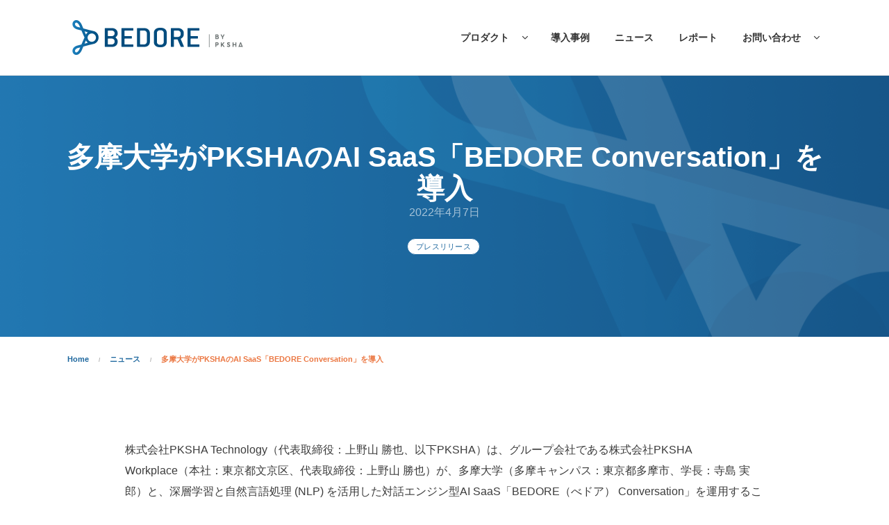

--- FILE ---
content_type: text/html; charset=UTF-8
request_url: https://www.bedore.jp/news/220407_01/
body_size: 51474
content:

<!DOCTYPE html>
<html dir="ltr" lang="ja"
	prefix="og: https://ogp.me/ns#" >
<head>
	<!-- Google Tag Manager -->
	<script>(function(w,d,s,l,i){w[l]=w[l]||[];w[l].push({'gtm.start':
	new Date().getTime(),event:'gtm.js'});var f=d.getElementsByTagName(s)[0],
	j=d.createElement(s),dl=l!='dataLayer'?'&l='+l:'';j.async=true;j.src=
	'https://www.googletagmanager.com/gtm.js?id='+i+dl;f.parentNode.insertBefore(j,f);
	})(window,document,'script','dataLayer','GTM-T5TWVG6');</script>
	<!-- End Google Tag Manager -->

	<meta charset="UTF-8">
	<meta http-equiv="X-UA-Compatible" content="IE=edge">
	<meta name="viewport" content="width=device-width, initial-scale=1">
	<link rel="profile" href="//gmpg.org/xfn/11">

	<title>多摩大学がPKSHAのAI SaaS「BEDORE Conversation」を導入 - BEDORE(べドア) | AIカスタマーサービスソリューション</title>

		<!-- All in One SEO 4.2.1.1 -->
		<meta name="description" content="株式会社PKSHA Workplaceは、多摩大学と深層学習と自然言語処理 (NLP) を活用した対話エンジン型AI SaaS「BEDORE（べドア） Conversation」の運用を開始しましたのでお知らせします。" />
		<meta name="robots" content="noindex, nofollow, max-image-preview:large" />
		<link rel="canonical" href="https://www.bedore.jp/news/220407_01/" />
		<meta property="og:locale" content="ja_JP" />
		<meta property="og:site_name" content="BEDORE(べドア) | AIカスタマーサービスソリューション - AIカスタマーサービスソリューションを提供する株式会社BEDOREの公式Webサイト" />
		<meta property="og:type" content="article" />
		<meta property="og:title" content="多摩大学がPKSHAのAI SaaS「BEDORE Conversation」を導入 - BEDORE(べドア) | AIカスタマーサービスソリューション" />
		<meta property="og:description" content="株式会社PKSHA Workplaceは、多摩大学と深層学習と自然言語処理 (NLP) を活用した対話エンジン型AI SaaS「BEDORE（べドア） Conversation」の運用を開始しましたのでお知らせします。" />
		<meta property="og:url" content="https://www.bedore.jp/news/220407_01/" />
		<meta property="og:image" content="https://www.bedore.jp/wp-content/uploads/2022/03/bedore_v_w_h120.png" />
		<meta property="og:image:secure_url" content="https://www.bedore.jp/wp-content/uploads/2022/03/bedore_v_w_h120.png" />
		<meta property="article:published_time" content="2022-04-07T03:00:45+00:00" />
		<meta property="article:modified_time" content="2022-04-07T03:01:10+00:00" />
		<meta name="twitter:card" content="summary" />
		<meta name="twitter:title" content="多摩大学がPKSHAのAI SaaS「BEDORE Conversation」を導入 - BEDORE(べドア) | AIカスタマーサービスソリューション" />
		<meta name="twitter:description" content="株式会社PKSHA Workplaceは、多摩大学と深層学習と自然言語処理 (NLP) を活用した対話エンジン型AI SaaS「BEDORE（べドア） Conversation」の運用を開始しましたのでお知らせします。" />
		<meta name="twitter:image" content="https://www.bedore.jp/wp-content/uploads/2022/03/bedore_v_w_h120.png" />
		<script type="application/ld+json" class="aioseo-schema">
			{"@context":"https:\/\/schema.org","@graph":[{"@type":"WebSite","@id":"https:\/\/www.bedore.jp\/#website","url":"https:\/\/www.bedore.jp\/","name":"BEDORE(\u3079\u30c9\u30a2) | AI\u30ab\u30b9\u30bf\u30de\u30fc\u30b5\u30fc\u30d3\u30b9\u30bd\u30ea\u30e5\u30fc\u30b7\u30e7\u30f3","description":"AI\u30ab\u30b9\u30bf\u30de\u30fc\u30b5\u30fc\u30d3\u30b9\u30bd\u30ea\u30e5\u30fc\u30b7\u30e7\u30f3\u3092\u63d0\u4f9b\u3059\u308b\u682a\u5f0f\u4f1a\u793eBEDORE\u306e\u516c\u5f0fWeb\u30b5\u30a4\u30c8","inLanguage":"ja","publisher":{"@id":"https:\/\/www.bedore.jp\/#organization"}},{"@type":"Organization","@id":"https:\/\/www.bedore.jp\/#organization","name":"BEDORE(\u3079\u30c9\u30a2) | AI\u30ab\u30b9\u30bf\u30de\u30fc\u30b5\u30fc\u30d3\u30b9\u30bd\u30ea\u30e5\u30fc\u30b7\u30e7\u30f3","url":"https:\/\/www.bedore.jp\/","logo":{"@type":"ImageObject","@id":"https:\/\/www.bedore.jp\/#organizationLogo","url":"https:\/\/www.bedore.jp\/wp-content\/uploads\/2020\/09\/Logo_218x56_White.png","width":440,"height":120},"image":{"@id":"https:\/\/www.bedore.jp\/#organizationLogo"}},{"@type":"BreadcrumbList","@id":"https:\/\/www.bedore.jp\/news\/220407_01\/#breadcrumblist","itemListElement":[{"@type":"ListItem","@id":"https:\/\/www.bedore.jp\/#listItem","position":1,"item":{"@type":"WebPage","@id":"https:\/\/www.bedore.jp\/","name":"\u30db\u30fc\u30e0","description":"\u682a\u5f0f\u4f1a\u793e PKSHA Technology \u306e\u81ea\u7136\u8a00\u8a9e\u51e6\u7406\u90e8\u9580\u3067\u3042\u308b\u682a\u5f0f\u4f1a\u793e BEDORE (\u3079\u30c9\u30a2)\u306f\u3001\u6df1\u5c64\u5b66\u7fd2\u3068\u81ea\u7136\u8a00\u8a9e\u51e6\u7406\u6280\u8853\u3092\u7d44\u307f\u5408\u308f\u305b\u305f\u30a2\u30eb\u30b4\u30ea\u30ba\u30e0\u3092\u30d9\u30fc\u30b9\u3068\u3057\u305f\u30c6\u30ad\u30b9\u30c8\u578b\u5bfe\u8a71\u30a8\u30f3\u30b8\u30f3(\u3044\u308f\u3086\u308bAI\u30c1\u30e3\u30c3\u30c8\u30dc\u30c3\u30c8)\u3068\u97f3\u58f0\u578b\u5bfe\u8a71\u30a8\u30f3\u30b8\u30f3(\u3044\u308f\u3086\u308b\u30dc\u30a4\u30b9\u30dc\u30c3\u30c8)\u3092SaaS\u3068\u3057\u3066\u63d0\u4f9b\u3057\u3066\u3044\u307e\u3059\u3002","url":"https:\/\/www.bedore.jp\/"},"nextItem":"https:\/\/www.bedore.jp\/news\/#listItem"},{"@type":"ListItem","@id":"https:\/\/www.bedore.jp\/news\/#listItem","position":2,"item":{"@type":"WebPage","@id":"https:\/\/www.bedore.jp\/news\/","name":"\u30cb\u30e5\u30fc\u30b9","description":"\u682a\u5f0f\u4f1a\u793ePKSHA Workplace\u306f\u3001\u591a\u6469\u5927\u5b66\u3068\u6df1\u5c64\u5b66\u7fd2\u3068\u81ea\u7136\u8a00\u8a9e\u51e6\u7406 (NLP) \u3092\u6d3b\u7528\u3057\u305f\u5bfe\u8a71\u30a8\u30f3\u30b8\u30f3\u578bAI SaaS\u300cBEDORE\uff08\u3079\u30c9\u30a2\uff09 Conversation\u300d\u306e\u904b\u7528\u3092\u958b\u59cb\u3057\u307e\u3057\u305f\u306e\u3067\u304a\u77e5\u3089\u305b\u3057\u307e\u3059\u3002","url":"https:\/\/www.bedore.jp\/news\/"},"nextItem":"https:\/\/www.bedore.jp\/news\/220407_01\/#listItem","previousItem":"https:\/\/www.bedore.jp\/#listItem"},{"@type":"ListItem","@id":"https:\/\/www.bedore.jp\/news\/220407_01\/#listItem","position":3,"item":{"@type":"WebPage","@id":"https:\/\/www.bedore.jp\/news\/220407_01\/","name":"\u591a\u6469\u5927\u5b66\u304cPKSHA\u306eAI SaaS\u300cBEDORE Conversation\u300d\u3092\u5c0e\u5165","description":"\u682a\u5f0f\u4f1a\u793ePKSHA Workplace\u306f\u3001\u591a\u6469\u5927\u5b66\u3068\u6df1\u5c64\u5b66\u7fd2\u3068\u81ea\u7136\u8a00\u8a9e\u51e6\u7406 (NLP) \u3092\u6d3b\u7528\u3057\u305f\u5bfe\u8a71\u30a8\u30f3\u30b8\u30f3\u578bAI SaaS\u300cBEDORE\uff08\u3079\u30c9\u30a2\uff09 Conversation\u300d\u306e\u904b\u7528\u3092\u958b\u59cb\u3057\u307e\u3057\u305f\u306e\u3067\u304a\u77e5\u3089\u305b\u3057\u307e\u3059\u3002","url":"https:\/\/www.bedore.jp\/news\/220407_01\/"},"previousItem":"https:\/\/www.bedore.jp\/news\/#listItem"}]},{"@type":"Person","@id":"https:\/\/www.bedore.jp\/author\/bedore_admin\/#author","url":"https:\/\/www.bedore.jp\/author\/bedore_admin\/","name":"bedore_admin","image":{"@type":"ImageObject","@id":"https:\/\/www.bedore.jp\/news\/220407_01\/#authorImage","url":"https:\/\/secure.gravatar.com\/avatar\/b607e35508634041ad68441233efd532?s=96&d=mm&r=g","width":96,"height":96,"caption":"bedore_admin"}},{"@type":"WebPage","@id":"https:\/\/www.bedore.jp\/news\/220407_01\/#webpage","url":"https:\/\/www.bedore.jp\/news\/220407_01\/","name":"\u591a\u6469\u5927\u5b66\u304cPKSHA\u306eAI SaaS\u300cBEDORE Conversation\u300d\u3092\u5c0e\u5165 - BEDORE(\u3079\u30c9\u30a2) | AI\u30ab\u30b9\u30bf\u30de\u30fc\u30b5\u30fc\u30d3\u30b9\u30bd\u30ea\u30e5\u30fc\u30b7\u30e7\u30f3","description":"\u682a\u5f0f\u4f1a\u793ePKSHA Workplace\u306f\u3001\u591a\u6469\u5927\u5b66\u3068\u6df1\u5c64\u5b66\u7fd2\u3068\u81ea\u7136\u8a00\u8a9e\u51e6\u7406 (NLP) \u3092\u6d3b\u7528\u3057\u305f\u5bfe\u8a71\u30a8\u30f3\u30b8\u30f3\u578bAI SaaS\u300cBEDORE\uff08\u3079\u30c9\u30a2\uff09 Conversation\u300d\u306e\u904b\u7528\u3092\u958b\u59cb\u3057\u307e\u3057\u305f\u306e\u3067\u304a\u77e5\u3089\u305b\u3057\u307e\u3059\u3002","inLanguage":"ja","isPartOf":{"@id":"https:\/\/www.bedore.jp\/#website"},"breadcrumb":{"@id":"https:\/\/www.bedore.jp\/news\/220407_01\/#breadcrumblist"},"author":"https:\/\/www.bedore.jp\/author\/bedore_admin\/#author","creator":"https:\/\/www.bedore.jp\/author\/bedore_admin\/#author","image":{"@type":"ImageObject","@id":"https:\/\/www.bedore.jp\/#mainImage","url":"https:\/\/www.bedore.jp\/wp-content\/uploads\/2022\/04\/f4500005c111a146f4bbbd6225a501b9.png","width":602,"height":99,"caption":"\u591a\u6469\u5927\u5b66\u00d7PKSHAWorkplace"},"primaryImageOfPage":{"@id":"https:\/\/www.bedore.jp\/news\/220407_01\/#mainImage"},"datePublished":"2022-04-07T03:00:45+09:00","dateModified":"2022-04-07T03:01:10+09:00"},{"@type":"BlogPosting","@id":"https:\/\/www.bedore.jp\/news\/220407_01\/#blogposting","name":"\u591a\u6469\u5927\u5b66\u304cPKSHA\u306eAI SaaS\u300cBEDORE Conversation\u300d\u3092\u5c0e\u5165 - BEDORE(\u3079\u30c9\u30a2) | AI\u30ab\u30b9\u30bf\u30de\u30fc\u30b5\u30fc\u30d3\u30b9\u30bd\u30ea\u30e5\u30fc\u30b7\u30e7\u30f3","description":"\u682a\u5f0f\u4f1a\u793ePKSHA Workplace\u306f\u3001\u591a\u6469\u5927\u5b66\u3068\u6df1\u5c64\u5b66\u7fd2\u3068\u81ea\u7136\u8a00\u8a9e\u51e6\u7406 (NLP) \u3092\u6d3b\u7528\u3057\u305f\u5bfe\u8a71\u30a8\u30f3\u30b8\u30f3\u578bAI SaaS\u300cBEDORE\uff08\u3079\u30c9\u30a2\uff09 Conversation\u300d\u306e\u904b\u7528\u3092\u958b\u59cb\u3057\u307e\u3057\u305f\u306e\u3067\u304a\u77e5\u3089\u305b\u3057\u307e\u3059\u3002","inLanguage":"ja","headline":"\u591a\u6469\u5927\u5b66\u304cPKSHA\u306eAI SaaS\u300cBEDORE Conversation\u300d\u3092\u5c0e\u5165","author":{"@id":"https:\/\/www.bedore.jp\/author\/bedore_admin\/#author"},"publisher":{"@id":"https:\/\/www.bedore.jp\/#organization"},"datePublished":"2022-04-07T03:00:45+09:00","dateModified":"2022-04-07T03:01:10+09:00","articleSection":"\u30cb\u30e5\u30fc\u30b9, \u30d7\u30ec\u30b9\u30ea\u30ea\u30fc\u30b9","mainEntityOfPage":{"@id":"https:\/\/www.bedore.jp\/news\/220407_01\/#webpage"},"isPartOf":{"@id":"https:\/\/www.bedore.jp\/news\/220407_01\/#webpage"},"image":{"@type":"ImageObject","@id":"https:\/\/www.bedore.jp\/#articleImage","url":"https:\/\/www.bedore.jp\/wp-content\/uploads\/2022\/04\/f4500005c111a146f4bbbd6225a501b9.png","width":602,"height":99,"caption":"\u591a\u6469\u5927\u5b66\u00d7PKSHAWorkplace"}}]}
		</script>
		<!-- All in One SEO -->

<link rel='dns-prefetch' href='//s.w.org' />
<link rel="alternate" type="application/rss+xml" title="BEDORE(べドア) | AIカスタマーサービスソリューション &raquo; フィード" href="https://www.bedore.jp/feed/" />
<link rel="alternate" type="application/rss+xml" title="BEDORE(べドア) | AIカスタマーサービスソリューション &raquo; コメントフィード" href="https://www.bedore.jp/comments/feed/" />
<link rel="alternate" type="application/rss+xml" title="BEDORE(べドア) | AIカスタマーサービスソリューション &raquo; 多摩大学がPKSHAのAI SaaS「BEDORE Conversation」を導入 のコメントのフィード" href="https://www.bedore.jp/news/220407_01/feed/" />
		<script type="text/javascript">
			window._wpemojiSettings = {"baseUrl":"https:\/\/s.w.org\/images\/core\/emoji\/13.0.1\/72x72\/","ext":".png","svgUrl":"https:\/\/s.w.org\/images\/core\/emoji\/13.0.1\/svg\/","svgExt":".svg","source":{"concatemoji":"https:\/\/www.bedore.jp\/wp-includes\/js\/wp-emoji-release.min.js?ver=5.7.14"}};
			!function(e,a,t){var n,r,o,i=a.createElement("canvas"),p=i.getContext&&i.getContext("2d");function s(e,t){var a=String.fromCharCode;p.clearRect(0,0,i.width,i.height),p.fillText(a.apply(this,e),0,0);e=i.toDataURL();return p.clearRect(0,0,i.width,i.height),p.fillText(a.apply(this,t),0,0),e===i.toDataURL()}function c(e){var t=a.createElement("script");t.src=e,t.defer=t.type="text/javascript",a.getElementsByTagName("head")[0].appendChild(t)}for(o=Array("flag","emoji"),t.supports={everything:!0,everythingExceptFlag:!0},r=0;r<o.length;r++)t.supports[o[r]]=function(e){if(!p||!p.fillText)return!1;switch(p.textBaseline="top",p.font="600 32px Arial",e){case"flag":return s([127987,65039,8205,9895,65039],[127987,65039,8203,9895,65039])?!1:!s([55356,56826,55356,56819],[55356,56826,8203,55356,56819])&&!s([55356,57332,56128,56423,56128,56418,56128,56421,56128,56430,56128,56423,56128,56447],[55356,57332,8203,56128,56423,8203,56128,56418,8203,56128,56421,8203,56128,56430,8203,56128,56423,8203,56128,56447]);case"emoji":return!s([55357,56424,8205,55356,57212],[55357,56424,8203,55356,57212])}return!1}(o[r]),t.supports.everything=t.supports.everything&&t.supports[o[r]],"flag"!==o[r]&&(t.supports.everythingExceptFlag=t.supports.everythingExceptFlag&&t.supports[o[r]]);t.supports.everythingExceptFlag=t.supports.everythingExceptFlag&&!t.supports.flag,t.DOMReady=!1,t.readyCallback=function(){t.DOMReady=!0},t.supports.everything||(n=function(){t.readyCallback()},a.addEventListener?(a.addEventListener("DOMContentLoaded",n,!1),e.addEventListener("load",n,!1)):(e.attachEvent("onload",n),a.attachEvent("onreadystatechange",function(){"complete"===a.readyState&&t.readyCallback()})),(n=t.source||{}).concatemoji?c(n.concatemoji):n.wpemoji&&n.twemoji&&(c(n.twemoji),c(n.wpemoji)))}(window,document,window._wpemojiSettings);
		</script>
		<style type="text/css">
img.wp-smiley,
img.emoji {
	display: inline !important;
	border: none !important;
	box-shadow: none !important;
	height: 1em !important;
	width: 1em !important;
	margin: 0 .07em !important;
	vertical-align: -0.1em !important;
	background: none !important;
	padding: 0 !important;
}
</style>
	<link rel='stylesheet' id='wp-block-library-css'  href='https://www.bedore.jp/wp-includes/css/dist/block-library/style.min.css?ver=5.7.14' type='text/css' media='all' />
<link rel='stylesheet' id='wp-block-library-theme-css'  href='https://www.bedore.jp/wp-includes/css/dist/block-library/theme.min.css?ver=5.7.14' type='text/css' media='all' />
<link rel='stylesheet' id='contact-form-7-css'  href='https://www.bedore.jp/wp-content/plugins/contact-form-7/includes/css/styles.css?ver=5.5.6' type='text/css' media='all' />
<link rel='stylesheet' id='contact-form-7-confirm-css'  href='https://www.bedore.jp/wp-content/plugins/contact-form-7-add-confirm/includes/css/styles.css?ver=5.1' type='text/css' media='all' />
<link rel='stylesheet' id='selectize-css'  href='https://www.bedore.jp/wp-content/themes/krypton/assets/vendors/selectize/css/selectize.css' type='text/css' media='all' />
<link rel='stylesheet' id='bootstrap-css'  href='https://www.bedore.jp/wp-content/themes/krypton/assets/css/bootstrap.min.css' type='text/css' media='all' />
<link rel='stylesheet' id='krypton-theme-style-css'  href='https://www.bedore.jp/wp-content/themes/krypton/assets/css/theme.min.css?ver=4.0.1' type='text/css' media='all' />
<style id='krypton-theme-style-inline-css' type='text/css'>
#header-image-bg{background-image:url(https://www.bedore.jp/wp-content/uploads/2021/01/cropped-header_image_all.png)}.custom-logo-link img{max-height:60px}.custom-logo-sticky-link img{max-height:60px}.home #header.sticky--top, .home.krypton-scroll #header{border-bottom:none}.home #header.sticky--top .navbar-toggler{border-right:none}{background-color:#ef1743}{color:#ef1743}
button, input[type="button"], input[type="submit"], .elementor-button{font-family:unset}button:hover,input[type="button"]:hover,input[type="submit"]:hover,.elementor-button:hover{font-family:unset}button, input[type="button"], input[type="submit"], .elementor-button{color:#ffffff !important}button:hover,input[type="button"]:hover,input[type="submit"]:hover,.elementor-button:hover{color:#ffffff !important}
</style>
<link rel='stylesheet' id='krypton-style-css'  href='https://www.bedore.jp/wp-content/themes/krypton/style.css' type='text/css' media='all' />
<link rel='stylesheet' id='textillate-master_ani-css'  href='https://www.bedore.jp/wp-content/themes/krypton/assets_bedore/textillate-master/animate.css?ver=5.7.14' type='text/css' media='all' />
<link rel='stylesheet' id='kc-general-css'  href='https://www.bedore.jp/wp-content/plugins/kingcomposer/assets/frontend/css/kingcomposer.min.css?ver=2.9.6' type='text/css' media='all' />
<link rel='stylesheet' id='kc-animate-css'  href='https://www.bedore.jp/wp-content/plugins/kingcomposer/assets/css/animate.css?ver=2.9.6' type='text/css' media='all' />
<link rel='stylesheet' id='kc-icon-1-css'  href='https://www.bedore.jp/wp-content/plugins/kingcomposer/assets/css/icons.css?ver=2.9.6' type='text/css' media='all' />
<script type='text/javascript' src='https://www.bedore.jp/wp-includes/js/jquery/jquery.min.js?ver=3.5.1' id='jquery-core-js'></script>
<script type='text/javascript' src='https://www.bedore.jp/wp-includes/js/jquery/jquery-migrate.min.js?ver=3.3.2' id='jquery-migrate-js'></script>
<script type='text/javascript' src='https://www.bedore.jp/wp-content/themes/krypton/assets_bedore/textillate-master/jquery.textillate.js?ver=20201112' id='textillate-master_t-js'></script>
<script type='text/javascript' src='https://www.bedore.jp/wp-content/themes/krypton/assets_bedore/textillate-master/jquery.lettering.js?ver=20201112' id='textillate-master_l-js'></script>
<link rel="https://api.w.org/" href="https://www.bedore.jp/wp-json/" /><link rel="alternate" type="application/json" href="https://www.bedore.jp/wp-json/wp/v2/posts/9474" /><link rel="EditURI" type="application/rsd+xml" title="RSD" href="https://www.bedore.jp/xmlrpc.php?rsd" />
<link rel="wlwmanifest" type="application/wlwmanifest+xml" href="https://www.bedore.jp/wp-includes/wlwmanifest.xml" /> 
<meta name="generator" content="WordPress 5.7.14" />
<link rel='shortlink' href='https://www.bedore.jp/?p=9474' />
<link rel="alternate" type="application/json+oembed" href="https://www.bedore.jp/wp-json/oembed/1.0/embed?url=https%3A%2F%2Fwww.bedore.jp%2Fnews%2F220407_01%2F" />
<link rel="alternate" type="text/xml+oembed" href="https://www.bedore.jp/wp-json/oembed/1.0/embed?url=https%3A%2F%2Fwww.bedore.jp%2Fnews%2F220407_01%2F&#038;format=xml" />
<script type="text/javascript">var kc_script_data={ajax_url:"https://www.bedore.jp/wp-admin/admin-ajax.php"}</script><style type="text/css">.recentcomments a{display:inline !important;padding:0 !important;margin:0 !important;}</style><link rel="icon" href="https://www.bedore.jp/wp-content/uploads/2020/11/favicon.png" sizes="32x32" />
<link rel="icon" href="https://www.bedore.jp/wp-content/uploads/2020/11/favicon.png" sizes="192x192" />
<link rel="apple-touch-icon" href="https://www.bedore.jp/wp-content/uploads/2020/11/favicon.png" />
<meta name="msapplication-TileImage" content="https://www.bedore.jp/wp-content/uploads/2020/11/favicon.png" />
		<style type="text/css" id="wp-custom-css">
			/*custom css form on this page global*/
* {
	font-family: "Helvetica Neue", Verdana, "Hiragino Kaku Gothic Pro", "Hiragino Sans", YuGothic, 'Yu Gothic', Meiryo, "メイリオ", sans-serif!important;
}

.form-on-subscribe2 {
	display: flex;
	justify-content:center;
}

.form-on-subscribe2 span, .form-on-subscribe2 span {
	padding: 0 1% !important;
}

.wpcf7-mail-sent-ok {
    background-color: #f02b2d;
    border-color: #f02b2d!important;
	color: #fff;
}

.wpcf7-not-valid-tip {
	text-align: left;
}

.wpcf7-response-output.wpcf7-display-none.wpcf7-validation-errors {
    display: none !important;
}

.wpcf7-text.uf-input-group {
    border-radius: 100px;
}

/*custom css form subscribe*/
.form-on-subscribe2 > span input.wpcf7-form-control.wpcf7-submit {
    width: auto;
}

.form-on-subscribe2 span, .form-on-subscribe2 span{
    padding: 0 3px;
}

@media (max-width: 1024px) {
.form-on-subscribe2 > span input.wpcf7-form-control.wpcf7-text {
    width: 50%!important;
    }
}

@media (max-width: 767px) {
.form-on-subscribe2 > span input.wpcf7-form-control.wpcf7-submit   {
    width: 100%;
}
	
.form-on-subscribe2 > span input.wpcf7-form-control.wpcf7-text {
    width: 100%!important;
  }

.second_form .form-on-subscribe2 > span input.wpcf7-form-control.wpcf7-text {
    width: 100%!important;
}	
	
    input.wpcf7-form-control.wpcf7-text   {
        margin-bottom: 12px
  }
}

.home #header.sticky.sticky--top {
    background-color: rgba(255,255,255,0);
}
.home .sticky--top .navbar-light .navbar-nav > li > .nav-link,
.home .sticky--top .navbar-light .navbar-nav > li.icon-chevron-down::before {
	color: #ffffff;
}

.link-on-dark a {
    color: #ffffff;
}
.link-on-dark a:hover {
    color: #fbbd39;
}
		</style>
		<script type="text/javascript"></script><style type="text/css" id="kc-css-general">.kc-off-notice{display: inline-block !important;}.kc-container{max-width:920px;}</style><style type="text/css" id="kc-css-render">body.kc-css-system .kc-css-387072{text-align:center;}</style>        <script>
        document.addEventListener( 'wpcf7mailsent', function( event ) {
            location = 	"https://www.bedore.jp/contact-us-thanks/"           ;
        }, false );
    </script>


	</head>
<body class="post-template-default single single-post postid-9474 single-format-standard wp-custom-logo kingcomposer kc-css-system krypton-blog-type-classic-blog krypton-classic-layout krypton-layout-fullwidth krypton-header-image-hide  no-sidebar sidebar-none krypton-sticky" >


	
	<!-- Google Tag Manager (noscript) -->
	<noscript><iframe src="https://www.googletagmanager.com/ns.html?id=GTM-T5TWVG6"
	height="0" width="0" style="display:none;visibility:hidden"></iframe></noscript>
	<!-- End Google Tag Manager (noscript) -->

	<div id="page">
	
		
<header id="header" class="">
		
<div class="container uf_desktop_navigation d-none d-lg-block">
	<nav id="navbardesktop" class="navbar navbar-expand-lg navbar-light d-flex justify-content-between align-items-stretch">
		<button class="navbar-toggler" type="button" data-toggle="modal" data-target="#exampleModal">
			<span class="navbar-toggler-icon icon-bars"></span>
		</button>
		<a href="https://www.bedore.jp/" class="custom-logo-link" rel="home"><img width="520" height="120" src="https://www.bedore.jp/wp-content/uploads/2022/03/bedore_v_w_h120.png" class="custom-logo" alt="Krypton" loading="lazy" srcset="https://www.bedore.jp/wp-content/uploads/2022/03/bedore_v_w_h120.png 520w, https://www.bedore.jp/wp-content/uploads/2022/03/bedore_v_w_h120-300x69.png 300w" sizes="(max-width: 520px) 100vw, 520px" /></a>		            <a href="https://www.bedore.jp/" class="custom-logo-sticky-link" title="BEDORE(べドア) | AIカスタマーサービスソリューション" rel="home">
                <img src="https://www.bedore.jp/wp-content/uploads/2022/03/bedore_v_b_h120.png" alt="BEDORE(べドア) | AIカスタマーサービスソリューション"></a>
            
		<div id="navigation" class="d-none d-lg-block">
			<ul id="header_navigation" class="main-menu nav navbar-nav ml-auto"><li id="menu-item-6080" class="menu-item menu-item-type-custom menu-item-object-custom menu-item-has-children menu-parent-item menu-item-6080 dropdown icon-chevron-down d-flex align-items-center nav-item"><a href="#" class="nav-link dropdown-item dropdown-toggle">プロダクト</a>
<ul class="sub-menu dropdown-menu uf-submenu">
	<li id="menu-item-6724" class="menu-item menu-item-type-post_type menu-item-object-page menu-item-6724 nav-item"><a href="https://www.bedore.jp/bedore-conversation/" class="nav-link">BEDORE Conversation</a></li>
	<li id="menu-item-7409" class="menu-item menu-item-type-custom menu-item-object-custom menu-item-7409 nav-item"><a href="https://wp.bedore.jp/" class="nav-link">BEDORE Conversation for Workplace</a></li>
	<li id="menu-item-6725" class="menu-item menu-item-type-post_type menu-item-object-page menu-item-6725 nav-item"><a href="https://www.bedore.jp/bedore-voice-conversation/" class="nav-link">BEDORE Voice Conversation</a></li>
</ul>
</li>
<li id="menu-item-5971" class="menu-item menu-item-type-post_type menu-item-object-page menu-item-5971 d-flex align-items-center nav-item"><a href="https://www.bedore.jp/casestudy/" class="nav-link">導入事例</a></li>
<li id="menu-item-5766" class="menu-item menu-item-type-post_type menu-item-object-page menu-item-5766 d-flex align-items-center nav-item"><a href="https://www.bedore.jp/news/" class="nav-link">ニュース</a></li>
<li id="menu-item-6371" class="menu-item menu-item-type-post_type menu-item-object-page menu-item-6371 d-flex align-items-center nav-item"><a href="https://www.bedore.jp/report/" class="nav-link">レポート</a></li>
<li id="menu-item-6745" class="menu-item menu-item-type-custom menu-item-object-custom menu-item-has-children menu-parent-item menu-item-6745 dropdown icon-chevron-down d-flex align-items-center nav-item"><a href="#" class="nav-link dropdown-item dropdown-toggle">お問い合わせ</a>
<ul class="sub-menu dropdown-menu uf-submenu">
	<li id="menu-item-6747" class="contact menu-item menu-item-type-post_type menu-item-object-page menu-item-6747 nav-item"><a href="https://www.bedore.jp/contact-us/" class="nav-link">プロダクトに関するお問い合わせ</a></li>
	<li id="menu-item-6746" class="menu-item menu-item-type-post_type menu-item-object-page menu-item-6746 nav-item"><a href="https://www.bedore.jp/contact-us-other/" class="nav-link">一般のお問い合わせ</a></li>
</ul>
</li>
</ul>		</div>
	</nav>
</div>

<div class="container-fluid uf_mobile_navigation d-lg-none">
	<div class="row">
		<nav id="navbar" class="navbar navbar-expand-lg navbar-light d-flex justify-content-between align-items-stretch">
			<button class="navbar-toggler" type="button" data-toggle="modal" data-target="#exampleModal">
				<span class="navbar-toggler-icon icon-bars"></span>
			</button>
			<a href="https://www.bedore.jp/" class="custom-logo-link" rel="home"><img width="520" height="120" src="https://www.bedore.jp/wp-content/uploads/2022/03/bedore_v_w_h120.png" class="custom-logo" alt="Krypton" loading="lazy" srcset="https://www.bedore.jp/wp-content/uploads/2022/03/bedore_v_w_h120.png 520w, https://www.bedore.jp/wp-content/uploads/2022/03/bedore_v_w_h120-300x69.png 300w" sizes="(max-width: 520px) 100vw, 520px" /></a>			            <a href="https://www.bedore.jp/" class="custom-logo-sticky-link" title="BEDORE(べドア) | AIカスタマーサービスソリューション" rel="home">
                <img src="https://www.bedore.jp/wp-content/uploads/2022/03/bedore_v_b_h120.png" alt="BEDORE(べドア) | AIカスタマーサービスソリューション"></a>
            		</nav>
	</div>
</div>
</header>




<div id="header-image">
    <div id="header-image-bg" style="transform: translate3d(0px, 0px, 0px);">
        <div class="header-overlay">
            <div class="container d-flex flex-column align-items-center justify-content-center h-100 text-center site-title-wrapper">
                

                    

                    
                    <div class="site-title">
                        多摩大学がPKSHAのAI SaaS「BEDORE Conversation」を導入                    </div>


                    

<div class="post-meta">
    <span class="post-meta-author">
        <a href="https://www.bedore.jp/author/bedore_admin/"
           title="Visit Author Posts">
                    </a>
    </span>
    

    <span class="post-meta-date">
        2022年4月7日    </span>


</div>

<div class="uf-single-post__meta-category">
    <ul class="post-categories "><li><a class="pills pills-primary" href="https://www.bedore.jp/news/%e3%83%97%e3%83%ac%e3%82%b9%e3%83%aa%e3%83%aa%e3%83%bc%e3%82%b9/" rel="category tag">プレスリリース</a></li></ul ></div>




                    

                            </div>
        </div>
    </div>
</div>

		
	<div class="breadcrumbs">
		<div class="container">
			<div class="uf-breadcrumbs"><span property="itemListElement" typeof="ListItem"><a property="item" typeof="WebPage" title="Home" href="https://www.bedore.jp/"><span property="name">Home</span></a><meta property="position" content="1"></span><span property="itemListElement" typeof="ListItem"><a property="item" typeof="WebPage" title="ニュース" href="https://www.bedore.jp/news/"><span property="name">ニュース</span></a><meta property="position" content="2"></span><span property="itemListElement" typeof="ListItem"><span property="name">多摩大学がPKSHAのAI SaaS「BEDORE Conversation」を導入</span><meta property="position" content="3"></span></div>		</div>
	</div>

		<main id="content">

<div class="container ">
	<div class="row">
		<article id="blog-post" class="krypton-content order-lg-1 col-lg-12 col-md-12">
			
<div class="uf-single-post">

	<header class="uf-single-post__title" itemscope>
		
					<img width="602" height="99" src="https://www.bedore.jp/wp-content/uploads/2022/04/f4500005c111a146f4bbbd6225a501b9.png" class="attachment-full size-full wp-post-image" alt="多摩大学×PKSHAWorkplace" loading="lazy" srcset="https://www.bedore.jp/wp-content/uploads/2022/04/f4500005c111a146f4bbbd6225a501b9.png 602w, https://www.bedore.jp/wp-content/uploads/2022/04/f4500005c111a146f4bbbd6225a501b9-300x49.png 300w" sizes="(max-width: 602px) 100vw, 602px" />			</header>

	<div class="uf-single-post__content clearfix">
		<div class="kc_clfw"></div><section class="kc-elm kc-css-496904 kc_row"><div class="kc-row-container  kc-container"><div class="kc-wrap-columns"><div class="kc-elm kc-css-768296 kc_col-sm-12 kc_column kc_col-sm-12"><div class="kc-col-container"><div class="kc-elm kc-css-143202 kc_text_block"><p>
<span id="more-9474"></span></p>
<p>株式会社PKSHA Technology（代表取締役：上野山 勝也、以下PKSHA）は、グループ会社である株式会社PKSHA Workplace（本社：東京都文京区、代表取締役：上野山 勝也）が、多摩大学（多摩キャンパス：東京都多摩市、学長：寺島 実郎）と、深層学習と自然言語処理 (NLP) を活用した対話エンジン型AI SaaS「BEDORE（べドア） Conversation」を運用することになりましたので、お知らせします。</p>
</div><div class="kc-elm kc-css-347448" style="height: 36px; clear: both; width:100%;"></div><div class="kc-elm kc-css-387072 kc_shortcode kc_single_image">

        <img src="https://www.bedore.jp/wp-content/uploads/2022/04/f4500005c111a146f4bbbd6225a501b9.png" class="" alt="" />    </div>
<div class="kc-elm kc-css-422064" style="height: 64px; clear: both; width:100%;"></div><div class="kc-elm kc-css-357580 kc_text_block"><h3>◆導入の背景： 日々の問合せ対応で業務に負荷が発生</h3>
<p>多摩大学では、学生や教職員から寄せられる学務関連の問合せ対応業務に多大な負荷が生じていました。問い合わせの多くは定型的な内容であったため、チャットボットによる対応業務の自動化が検討されていました。同時に、属人化していた対応業務の標準化にも取り組むことになりました。</p>
</div><div class="kc-elm kc-css-611136" style="height: 24px; clear: both; width:100%;"></div><div class="kc-elm kc-css-85846 kc_text_block"><h3>◆導入の理由：実証された回答精度と利便性の高さ</h3>
<div>
<p>チャットボットの導入に先立ち、試験や証明書発行関連、学内ポータルなど既存活用中のFAQを用いた回答精度の検証を実施しました。その結果、想定された質問に対する回答精度が88.1%と高いことが実証されました。設置のしやすさや管理画面の利便性、導入後のメンテナンス性も評価の対象となりましたが、現状の業務と並行して問題なく活用できると判断されました。運用者と質問者の双方に有益な幅広い機能も高く評価され、最終的にBEDORE Conversationの導入が決定しました。</p>
</div>
</div><div class="kc-elm kc-css-185735" style="height: 24px; clear: both; width:100%;"></div><div class="kc-elm kc-css-790572 kc_text_block"><h3>◆今後の展開：ポータルサイトの設置から順次拡大を目指す</h3>
<div>
<p>まずは学内のポータルサイトに設置して、自動化と業務効率化を推進していきます。2022年度中には教務課を中心に実用展開し、効果が確認でき次第、外部からの問合せや他部署での対応業務に活用範囲を拡大する予定です。将来的にはMicrosoft Teams等と連携させた多角的な運用を目指します。</p>
</div>
</div><div class="kc-elm kc-css-373542" style="height: 24px; clear: both; width:100%;"></div><div class="kc-elm kc-css-225182 kc_text_block"><h3>◆多摩大学について</h3>
<div>
<p>「国際性」「学際性」「実際性」という3つの理念を掲げて1989年に開学した多摩大学は、「現代の志塾」という教育理念の下、実業界の第一線で活躍する実務家教員を数多く招へいし、社会に即戦力となる人材を世に送り出してきました。現在は多摩キャンパスの経営情報学部で約1400人、湘南キャンパスのグローバルスタディーズ学部で約600人、大学院経営情報学研究科で約120人の学生を抱え、産業界や地元自治体とも密接に連携しながら独自の実務教育を推進しています。</p>
</div>
</div><div class="kc-elm kc-css-264786" style="height: 20px; clear: both; width:100%;"></div></div></div></div></div></section><section class="kc-elm kc-css-326981 kc_row"><div class="kc-row-container  kc-container"><div class="kc-wrap-columns"><div class="kc-elm kc-css-715839 kc_col-sm-12 kc_column kc_col-sm-12"><div class="kc-col-container">
<div class="kc-elm kc-css-353878 divider_line">
	<div class="divider_inner divider_line1">
			</div>
</div>
<div class="kc-elm kc-css-733654 kc_text_block"><p>
会社名：株式会社<span style="color: #3b3b3b;">PKSHA Workplace</span><br />所在地：東京都文京区本郷 2-35-10 本郷瀬川ビル 4F<br />代表者：代表取締役　上野山 勝也<br />URL：https://wp.pkshatech.com/</p>
<p><事業内容><br />2016年10月に株式会社PKSHA Technologyの子会社として設立。「テクノロジーでコミュニケーションをあるべき姿に」をビジョンに掲げ、自然言語処理技術や機械学習技術を用いた汎用型の対話エンジンや各種言語解析ソリューションを提供。<br />対話エンジンは、ユーザーの質問を正しく理解できる高い日本語認識能力や、実運用を重ねる中で洗練されたダッシュボードが評価され、大手企業を中心に導入実績多数。自然言語処理技術を活用し、テキストの中から求められている要素を発見するソリューションや、音声認識と連動したナレッジサポートのソリューションなども提供。</p>
<p>2022年4月より「株式会社BEDORE」から「株式会社PKSHA Workplace」に商号変更予定。</p>
<p>当プレスリリースURL<br /><a href="https://prtimes.jp/main/html/rd/p/000000029.000022705.html" target="_blank" rel="noopener">https://prtimes.jp/main/html/rd/p/000000029.000022705.html</a></p>
<p>過去のプレスリリース一覧<br /><a href="https://prtimes.jp/main/html/searchrlp/company_id/26412" target="_blank" rel="noopener">https://prtimes.jp/main/html/searchrlp/company_id/26412</a></p>
</div></div></div></div></div></section>	</div>

	<div class="uf-single-post__tags">

	
</div>

	




	
        <div class="related-posts">
            <h4>最新ニュース</h4>

            <div class="row">
                
                    <div class="card-col col-lg-4 col-md-12  col-sm-4">
                        <div class="card">
                            
                            <div class="card-body d-flex flex-column justify-content-center">
                                <h5 class="card-title">
                                    <a href="https://www.bedore.jp/news/20220914_01/">
                                         2030年のコンタクトセンター ～ヒトとデジタルの真の融合とは～　                                    </a>
                                </h5>
                                2022年9月15日
                            </div>
                        </div>
                    </div>

                
                    <div class="card-col col-lg-4 col-md-12  col-sm-4">
                        <div class="card">
                            
                            <div class="card-body d-flex flex-column justify-content-center">
                                <h5 class="card-title">
                                    <a href="https://www.bedore.jp/news/20220826_01/">
                                         ACW削減だけじゃない！ AI音声認識で若手オペレーターを即戦力化する方法                                    </a>
                                </h5>
                                2022年8月30日
                            </div>
                        </div>
                    </div>

                
                    <div class="card-col col-lg-4 col-md-12  col-sm-4">
                        <div class="card">
                            
                            <div class="card-body d-flex flex-column justify-content-center">
                                <h5 class="card-title">
                                    <a href="https://www.bedore.jp/news/20220809_01/">
                                        トヨタファイナンスが顧客体験向上に向け、AI対話エンジン「BEDORE Conversation」導入                                    </a>
                                </h5>
                                2022年8月9日
                            </div>
                        </div>
                    </div>

                            </div>
        </div>
    
</div>
		</article>
			</div>
</div>

	</main><!-- #main -->

	<footer id="footer">
		
<div id="builder">
	<div class="row d-flex flex-wrap">
	<style type="text/css">@media only screen and (min-width: 1000px) and (max-width: 5000px){body.kc-css-system .kc-css-361214{width: 100%;}body.kc-css-system .kc-css-1668367{width: 42%;}body.kc-css-system .kc-css-1803095{width: 36%;}body.kc-css-system .kc-css-3497326{width: 22%;}body.kc-css-system .kc-css-2984920{width: 50%;}body.kc-css-system .kc-css-589171{width: 50%;}}body.kc-css-system .kc-css-1223855{background: #ffffff;}body.kc-css-system .kc-css-314921{background: #333333;margin-top: 48px;margin-bottom: 16px;}body.kc-css-system .kc-css-1971422{margin-top: 48px;margin-bottom: 48px;}body.kc-css-system .kc-css-327482 ,body.kc-css-system .kc-css-327482 p{color: #ffffff;font-weight: 600;}body.kc-css-system .kc-css-3262139 p{margin-left: 10px;}body.kc-css-system .kc-css-3703247 ,body.kc-css-system .kc-css-3703247 p{color: #ffffff;font-weight: 600;}body.kc-css-system .kc-css-3192787 ,body.kc-css-system .kc-css-3192787 p{color: #ffffff;}body.kc-css-system .kc-css-3192787 p{margin-left: 10px;}body.kc-css-system .kc-css-3665207 ,body.kc-css-system .kc-css-3665207 p{color: #ffffff;font-weight: 600;}body.kc-css-system .kc-css-4230353{text-align: center;}body.kc-css-system .kc-css-897967 ,body.kc-css-system .kc-css-897967 p{font-size: 14px;}body.kc-css-system .kc-css-3792613{text-align: center;}body.kc-css-system .kc-css-1037038 ,body.kc-css-system .kc-css-1037038 p{font-size: 14px;}body.kc-css-system .kc-css-2756207 ,body.kc-css-system .kc-css-2756207 p{color: rgba(255, 255, 255, 0.60);font-size: 14px;line-height: 21px;text-align: center;letter-spacing: 0.3px;}</style><section class="kc-elm kc-css-1223855 kc_row"><div class="kc-row-container  kc-container"><div class="kc-wrap-columns"><div class="kc-elm kc-css-2007415 kc_col-sm-12 kc_column kc_col-sm-12"><div class="kc-col-container"><div class="kc-elm kc-css-2492266" style="height: 48px; clear: both; width:100%;"></div></div></div></div></div></section><section class="kc-elm kc-css-314921 kc_row"><div class="kc-row-container  kc-container"><div class="kc-wrap-columns"><div class="kc-elm kc-css-361214 kc_col-sm-12 kc_column kc_col-sm-12"><div class="kc-col-container"><div class="kc-elm kc-css-1971422 kc_row kc_row_inner"><div class="kc-elm kc-css-1668367 kc_col-sm-5 kc_column_inner kc_col-sm-5"><div class="kc_wrapper kc-col-inner-container"><div class="kc-elm kc-css-327482 kc_text_block"><p>提供プロダクト</p>
</div><div class="kc-elm kc-css-3262139 kc_text_block"><p><span class="footer_style"><a title="BEDORE Conversation" href="https://www.bedore.jp/bedore-conversation/">BEDORE Conversation</a></span></p>
<p><span class="footer_style"><a href="https://wp.bedore.jp">BEDORE Conversation for Workplace</a></span></p>
<p><span class="footer_style"><a title="BEDORE Voice Conversation" href="https://www.bedore.jp/bedore-voice-conversation/">BEDORE Voice Conversation</a></span></p>
</div></div></div><div class="kc-elm kc-css-1803095 kc_col-sm-4 kc_column_inner kc_col-sm-4"><div class="kc_wrapper kc-col-inner-container"><div class="kc-elm kc-css-3703247 kc_text_block"><p><span class="footer_style"><a title="ニュース" href="https://www.bedore.jp/news/">ニュース</a></span></p>
</div><div class="kc-elm kc-css-3192787 kc_text_block"><p><span class="footer_style"><a title="プレスリリース" href="https://www.bedore.jp/news/%e3%83%97%e3%83%ac%e3%82%b9%e3%83%aa%e3%83%aa%e3%83%bc%e3%82%b9/">プレスリリース</a></span></p>
<p><span class="footer_style"><a href="https://www.bedore.jp/news/event/">イベント</a></span></p>
</div></div></div><div class="kc-elm kc-css-3497326 kc_col-of-5 kc_column_inner kc_col-of-5"><div class="kc_wrapper kc-col-inner-container"><div class="kc-elm kc-css-3665207 kc_text_block"><p><span class="footer_style"><a href="https://www.bedore.jp/casestudy/">導入事例</a></span></p>
<p><span class="footer_style"><a href="https://www.bedore.jp/report/">レポート</a></span></p>
</div></div></div></div><div class="kc-elm kc-css-200130 kc_row kc_row_inner"><div class="kc-elm kc-css-2984920 kc_col-sm-6 kc_column_inner kc_col-sm-6"><div class="kc_wrapper kc-col-inner-container"><div class="kc-elm kc-css-4230353 kc_shortcode kc_single_image">

        <img src="https://www.bedore.jp/wp-content/uploads/2022/03/PKSHA-WP_428x200-214x100xc.png" class="" alt="" />    </div>
<div class="kc-elm kc-css-897967 kc_text_block"><p style="text-align: center;"><span class="open_tab footer_style"><a href="https://wp.pkshatech.com" target="_blank" rel="noopener">コーポレートサイト</a></span>  |  <span class="open_tab footer_style"><a href="https://wp.pkshatech.com/privacy" target="_blank" rel="noopener">プライバシーポリシー</a></span></p>
</div></div></div><div class="kc-elm kc-css-589171 kc_col-sm-6 kc_column_inner kc_col-sm-6"><div class="kc_wrapper kc-col-inner-container"><div class="kc-elm kc-css-3792613 kc_shortcode kc_single_image">

        <img src="https://www.bedore.jp/wp-content/uploads/2022/03/PKSHA-COM_428x200-214x100xc.png" class="" alt="" />    </div>
<div class="kc-elm kc-css-1037038 kc_text_block"><p style="text-align: center;"><span class="open_tab footer_style"><a href="https://com.pkshatech.com" target="_blank" rel="noopener">コーポレートサイト</a></span>  |  <span class="open_tab footer_style"><a href="https://com.pkshatech.com/policy/#privacy" target="_blank" rel="noopener">プライバシーポリシー</a></span></p>
</div></div></div></div><div class="kc-elm kc-css-2756207 kc_text_block"><p>©2022 PKSHA Workplace Inc. and PKSHA Communication Inc.</p>
</div></div></div></div></div></section>
	</div><!-- .row -->
</div><!-- #builder -->
		
		

		
	</footer><!-- #footer -->

</div><!-- #page -->


<!-- Modal -->
<div class="modal fade uf-mobile-nav-modal" id="exampleModal" tabindex="-1" role="dialog" aria-labelledby="exampleModal" aria-hidden="true">
	<div class="modal-dialog uf-mobile-nav-modal-dialog" role="document">
		<div class="modal-content uf-mobile-nav-content">
			<button type="button" class="close" data-dismiss="modal" aria-label="Close">
			<i class="icon-x"></i>
			</button>
			<div class="modal-body uf-mobile-nav-body">
								<ul id="mobile_navigation" class="main-menu nav navbar-nav"><li class="menu-item menu-item-type-custom menu-item-object-custom menu-item-has-children menu-parent-item menu-item-6080 nav-item"><a href="#" class="nav-link">プロダクト</a><label class="uf-mobile-nav-expand-submenu"><i class="icon-chevron-right"></i></label>
<ul class="sub-menu">
<li class="menu-item"><label class="uf-mobile-nav-close-submenu"><i class="icon-chevron-left"></i>Back</label></li>	<li class="menu-item menu-item-type-post_type menu-item-object-page menu-item-6724 nav-item"><a href="https://www.bedore.jp/bedore-conversation/" class="nav-link">BEDORE Conversation</a></li>
	<li class="menu-item menu-item-type-custom menu-item-object-custom menu-item-7409 nav-item"><a href="https://wp.bedore.jp/" class="nav-link">BEDORE Conversation for Workplace</a></li>
	<li class="menu-item menu-item-type-post_type menu-item-object-page menu-item-6725 nav-item"><a href="https://www.bedore.jp/bedore-voice-conversation/" class="nav-link">BEDORE Voice Conversation</a></li>
</ul>
</li>
<li class="menu-item menu-item-type-post_type menu-item-object-page menu-item-5971 nav-item"><a href="https://www.bedore.jp/casestudy/" class="nav-link">導入事例</a></li>
<li class="menu-item menu-item-type-post_type menu-item-object-page menu-item-5766 nav-item"><a href="https://www.bedore.jp/news/" class="nav-link">ニュース</a></li>
<li class="menu-item menu-item-type-post_type menu-item-object-page menu-item-6371 nav-item"><a href="https://www.bedore.jp/report/" class="nav-link">レポート</a></li>
<li class="menu-item menu-item-type-custom menu-item-object-custom menu-item-has-children menu-parent-item menu-item-6745 nav-item"><a href="#" class="nav-link">お問い合わせ</a><label class="uf-mobile-nav-expand-submenu"><i class="icon-chevron-right"></i></label>
<ul class="sub-menu">
<li class="menu-item"><label class="uf-mobile-nav-close-submenu"><i class="icon-chevron-left"></i>Back</label></li>	<li class="contact menu-item menu-item-type-post_type menu-item-object-page menu-item-6747 nav-item"><a href="https://www.bedore.jp/contact-us/" class="nav-link">プロダクトに関するお問い合わせ</a></li>
	<li class="menu-item menu-item-type-post_type menu-item-object-page menu-item-6746 nav-item"><a href="https://www.bedore.jp/contact-us-other/" class="nav-link">一般のお問い合わせ</a></li>
</ul>
</li>
</ul>			</div>
		</div>
	</div>
</div>

<link rel='stylesheet' id='krypton-google-font-css'  href='https://fonts.googleapis.com/css?family&#038;ver=5.7.14' type='text/css' media='all' />
<script type='text/javascript' src='https://www.bedore.jp/wp-includes/js/dist/vendor/wp-polyfill.min.js?ver=7.4.4' id='wp-polyfill-js'></script>
<script type='text/javascript' id='wp-polyfill-js-after'>
( 'fetch' in window ) || document.write( '<script src="https://www.bedore.jp/wp-includes/js/dist/vendor/wp-polyfill-fetch.min.js?ver=3.0.0"></scr' + 'ipt>' );( document.contains ) || document.write( '<script src="https://www.bedore.jp/wp-includes/js/dist/vendor/wp-polyfill-node-contains.min.js?ver=3.42.0"></scr' + 'ipt>' );( window.DOMRect ) || document.write( '<script src="https://www.bedore.jp/wp-includes/js/dist/vendor/wp-polyfill-dom-rect.min.js?ver=3.42.0"></scr' + 'ipt>' );( window.URL && window.URL.prototype && window.URLSearchParams ) || document.write( '<script src="https://www.bedore.jp/wp-includes/js/dist/vendor/wp-polyfill-url.min.js?ver=3.6.4"></scr' + 'ipt>' );( window.FormData && window.FormData.prototype.keys ) || document.write( '<script src="https://www.bedore.jp/wp-includes/js/dist/vendor/wp-polyfill-formdata.min.js?ver=3.0.12"></scr' + 'ipt>' );( Element.prototype.matches && Element.prototype.closest ) || document.write( '<script src="https://www.bedore.jp/wp-includes/js/dist/vendor/wp-polyfill-element-closest.min.js?ver=2.0.2"></scr' + 'ipt>' );( 'objectFit' in document.documentElement.style ) || document.write( '<script src="https://www.bedore.jp/wp-includes/js/dist/vendor/wp-polyfill-object-fit.min.js?ver=2.3.4"></scr' + 'ipt>' );
</script>
<script type='text/javascript' id='contact-form-7-js-extra'>
/* <![CDATA[ */
var wpcf7 = {"api":{"root":"https:\/\/www.bedore.jp\/wp-json\/","namespace":"contact-form-7\/v1"}};
/* ]]> */
</script>
<script type='text/javascript' src='https://www.bedore.jp/wp-content/plugins/contact-form-7/includes/js/index.js?ver=5.5.6' id='contact-form-7-js'></script>
<script type='text/javascript' src='https://www.bedore.jp/wp-includes/js/jquery/jquery.form.min.js?ver=4.2.1' id='jquery-form-js'></script>
<script type='text/javascript' src='https://www.bedore.jp/wp-content/plugins/contact-form-7-add-confirm/includes/js/scripts.js?ver=5.1' id='contact-form-7-confirm-js'></script>
<script type='text/javascript' src='https://www.bedore.jp/wp-content/themes/krypton/assets/vendors/selectize/js/selectize.min.js' id='selectize-js'></script>
<script type='text/javascript' src='https://www.bedore.jp/wp-content/themes/krypton/assets/vendors/selectize/js/dropdown.js' id='dropdown-js'></script>
<script type='text/javascript' src='https://www.bedore.jp/wp-content/themes/krypton/assets/vendors/selectize/js/dropdownhover.js' id='dropdown-hover-js'></script>
<script type='text/javascript' src='https://www.bedore.jp/wp-content/themes/krypton/assets/vendors/headroom/headroom.min.js' id='headroom-js'></script>
<script type='text/javascript' src='https://www.bedore.jp/wp-content/themes/krypton/assets/vendors/headroom/sticky-header.js' id='sticky-header-js'></script>
<script type='text/javascript' src='https://www.bedore.jp/wp-content/themes/krypton/assets/vendors/rellax/rellax.min.js' id='rellax-js'></script>
<script type='text/javascript' src='https://www.bedore.jp/wp-content/themes/krypton/assets/vendors/rellax/banner.js' id='rellax-banner-js'></script>
<script type='text/javascript' src='https://www.bedore.jp/wp-content/themes/krypton/assets/js/bootstrap.min.js' id='bootstrap-js'></script>
<script type='text/javascript' src='https://www.bedore.jp/wp-content/themes/krypton/assets/js/theme.min.js?ver=4.0.1' id='krypton-theme-js-js'></script>
<script type='text/javascript' src='https://www.bedore.jp/wp-includes/js/comment-reply.min.js?ver=5.7.14' id='comment-reply-js'></script>
<script type='text/javascript' src='https://www.bedore.jp/wp-content/plugins/kingcomposer/assets/frontend/js/kingcomposer.min.js?ver=2.9.6' id='kc-front-scripts-js'></script>
<script type='text/javascript' src='https://www.bedore.jp/wp-content/themes/krypton/assets_bedore/textillate-master/bedore_textillate.js?ver=20201112' id='textillate-master_bedore-js'></script>
<script type='text/javascript' src='https://www.bedore.jp/wp-content/themes/krypton/assets_bedore/matchHeight/jquery.matchHeight.js?ver=20201112' id='matchHeight_script-js'></script>
<script type='text/javascript' src='https://www.bedore.jp/wp-content/themes/krypton/assets_bedore/matchHeight/myscript.js?ver=20201112' id='matchHeight_myscript-js'></script>
<script type='text/javascript' src='https://www.bedore.jp/wp-includes/js/wp-embed.min.js?ver=5.7.14' id='wp-embed-js'></script>

</body> 
</html>


--- FILE ---
content_type: text/css
request_url: https://www.bedore.jp/wp-content/themes/krypton/assets/css/theme.min.css?ver=4.0.1
body_size: 223965
content:
.table,table{width:100%;margin-bottom:1rem;color:#212529}.table td,.table th,table td,table th{padding:.75rem;vertical-align:top;border-top:1px solid #dee2e6}.table thead th,table thead th{vertical-align:bottom;border-bottom:2px solid #dee2e6}.table tbody+tbody,table tbody+tbody{border-top:2px solid #dee2e6}.table-sm td,.table-sm th{padding:.3rem}.table-bordered{border:1px solid #dee2e6}.table-bordered td,.table-bordered th{border:1px solid #dee2e6}.table-bordered thead td,.table-bordered thead th{border-bottom-width:2px}.table-borderless tbody+tbody,.table-borderless td,.table-borderless th,.table-borderless thead th{border:0}.table-striped tbody tr:nth-of-type(odd){background-color:rgba(0,0,0,.05)}.table-hover tbody tr:hover{color:#212529;background-color:rgba(0,0,0,.075)}.table-primary,.table-primary>td,.table-primary>th{background-color:#b8daff}.table-primary tbody+tbody,.table-primary td,.table-primary th,.table-primary thead th{border-color:#7abaff}.table-hover .table-primary:hover{background-color:#9fcdff}.table-hover .table-primary:hover>td,.table-hover .table-primary:hover>th{background-color:#9fcdff}.table-secondary,.table-secondary>td,.table-secondary>th{background-color:#d6d8db}.table-secondary tbody+tbody,.table-secondary td,.table-secondary th,.table-secondary thead th{border-color:#b3b7bb}.table-hover .table-secondary:hover{background-color:#c8cbcf}.table-hover .table-secondary:hover>td,.table-hover .table-secondary:hover>th{background-color:#c8cbcf}.table-success,.table-success>td,.table-success>th{background-color:#c3e6cb}.table-success tbody+tbody,.table-success td,.table-success th,.table-success thead th{border-color:#8fd19e}.table-hover .table-success:hover{background-color:#b1dfbb}.table-hover .table-success:hover>td,.table-hover .table-success:hover>th{background-color:#b1dfbb}.table-info,.table-info>td,.table-info>th{background-color:#bee5eb}.table-info tbody+tbody,.table-info td,.table-info th,.table-info thead th{border-color:#86cfda}.table-hover .table-info:hover{background-color:#abdde5}.table-hover .table-info:hover>td,.table-hover .table-info:hover>th{background-color:#abdde5}.table-warning,.table-warning>td,.table-warning>th{background-color:#ffeeba}.table-warning tbody+tbody,.table-warning td,.table-warning th,.table-warning thead th{border-color:#ffdf7e}.table-hover .table-warning:hover{background-color:#ffe8a1}.table-hover .table-warning:hover>td,.table-hover .table-warning:hover>th{background-color:#ffe8a1}.table-danger,.table-danger>td,.table-danger>th{background-color:#f5c6cb}.table-danger tbody+tbody,.table-danger td,.table-danger th,.table-danger thead th{border-color:#ed969e}.table-hover .table-danger:hover{background-color:#f1b0b7}.table-hover .table-danger:hover>td,.table-hover .table-danger:hover>th{background-color:#f1b0b7}.table-light,.table-light>td,.table-light>th{background-color:#fdfdfe}.table-light tbody+tbody,.table-light td,.table-light th,.table-light thead th{border-color:#fbfcfc}.table-hover .table-light:hover{background-color:#ececf6}.table-hover .table-light:hover>td,.table-hover .table-light:hover>th{background-color:#ececf6}.table-dark,.table-dark>td,.table-dark>th{background-color:#c6c8ca}.table-dark tbody+tbody,.table-dark td,.table-dark th,.table-dark thead th{border-color:#95999c}.table-hover .table-dark:hover{background-color:#b9bbbe}.table-hover .table-dark:hover>td,.table-hover .table-dark:hover>th{background-color:#b9bbbe}.table-active,.table-active>td,.table-active>th{background-color:rgba(0,0,0,.075)}.table-hover .table-active:hover{background-color:rgba(0,0,0,.075)}.table-hover .table-active:hover>td,.table-hover .table-active:hover>th{background-color:rgba(0,0,0,.075)}.table .thead-dark th,table .thead-dark th{color:#fff;background-color:#343a40;border-color:#454d55}.table .thead-light th,table .thead-light th{color:#495057;background-color:#e9ecef;border-color:#dee2e6}.table-dark{color:#fff;background-color:#343a40}.table-dark td,.table-dark th,.table-dark thead th{border-color:#454d55}.table-dark.table-bordered{border:0}.table-dark.table-striped tbody tr:nth-of-type(odd){background-color:rgba(255,255,255,.05)}.table-dark.table-hover tbody tr:hover{color:#fff;background-color:rgba(255,255,255,.075)}@media (max-width:575.98px){.table-responsive-sm{display:block;width:100%;overflow-x:auto;-webkit-overflow-scrolling:touch}.table-responsive-sm>.table-bordered{border:0}}@media (max-width:767.98px){.table-responsive-md{display:block;width:100%;overflow-x:auto;-webkit-overflow-scrolling:touch}.table-responsive-md>.table-bordered{border:0}}@media (max-width:991.98px){.table-responsive-lg{display:block;width:100%;overflow-x:auto;-webkit-overflow-scrolling:touch}.table-responsive-lg>.table-bordered{border:0}}@media (max-width:1199.98px){.table-responsive-xl{display:block;width:100%;overflow-x:auto;-webkit-overflow-scrolling:touch}.table-responsive-xl>.table-bordered{border:0}}.table-responsive{display:block;width:100%;overflow-x:auto;-webkit-overflow-scrolling:touch}.table-responsive>.table-bordered{border:0}.container,.woocommerce .content-area{width:100%;padding-right:15px;padding-left:15px;margin-right:auto;margin-left:auto}@media (min-width:576px){.container,.woocommerce .content-area{max-width:540px}}@media (min-width:768px){.container,.woocommerce .content-area{max-width:720px}}@media (min-width:992px){.container,.woocommerce .content-area{max-width:960px}}@media (min-width:1200px){.container,.woocommerce .content-area{max-width:1140px}}.container-fluid,.container-lg,.container-md,.container-sm,.container-xl{width:100%;padding-right:15px;padding-left:15px;margin-right:auto;margin-left:auto}@media (min-width:576px){.container,.container-sm,.woocommerce .content-area{max-width:540px}}@media (min-width:768px){.container,.container-md,.container-sm,.woocommerce .content-area{max-width:720px}}@media (min-width:992px){.container,.container-lg,.container-md,.container-sm,.woocommerce .content-area{max-width:960px}}@media (min-width:1200px){.container,.container-lg,.container-md,.container-sm,.container-xl,.woocommerce .content-area{max-width:1140px}}.row{display:-webkit-box;display:-moz-box;display:-ms-flexbox;display:flex;-ms-flex-wrap:wrap;flex-wrap:wrap;margin-right:-15px;margin-left:-15px}.no-gutters{margin-right:0;margin-left:0}.no-gutters>.col,.no-gutters>[class*=col-]{padding-right:0;padding-left:0}.col,.col-1,.col-10,.col-11,.col-12,.col-2,.col-3,.col-4,.col-5,.col-6,.col-7,.col-8,.col-9,.col-auto,.col-lg,.col-lg-1,.col-lg-10,.col-lg-11,.col-lg-12,.col-lg-2,.col-lg-3,.col-lg-4,.col-lg-5,.col-lg-6,.col-lg-7,.col-lg-8,.col-lg-9,.col-lg-auto,.col-md,.col-md-1,.col-md-10,.col-md-11,.col-md-12,.col-md-2,.col-md-3,.col-md-4,.col-md-5,.col-md-6,.col-md-7,.col-md-8,.col-md-9,.col-md-auto,.col-sm,.col-sm-1,.col-sm-10,.col-sm-11,.col-sm-12,.col-sm-2,.col-sm-3,.col-sm-4,.col-sm-5,.col-sm-6,.col-sm-7,.col-sm-8,.col-sm-9,.col-sm-auto,.col-xl,.col-xl-1,.col-xl-10,.col-xl-11,.col-xl-12,.col-xl-2,.col-xl-3,.col-xl-4,.col-xl-5,.col-xl-6,.col-xl-7,.col-xl-8,.col-xl-9,.col-xl-auto{position:relative;width:100%;padding-right:15px;padding-left:15px}.col{-ms-flex-preferred-size:0;flex-basis:0;-webkit-box-flex:1;-moz-box-flex:1;-ms-flex-positive:1;flex-grow:1;min-width:0;max-width:100%}.row-cols-1>*{-webkit-box-flex:0;-moz-box-flex:0;-ms-flex:0 0 100%;flex:0 0 100%;max-width:100%}.row-cols-2>*{-webkit-box-flex:0;-moz-box-flex:0;-ms-flex:0 0 50%;flex:0 0 50%;max-width:50%}.row-cols-3>*{-webkit-box-flex:0;-moz-box-flex:0;-ms-flex:0 0 33.33333%;flex:0 0 33.33333%;max-width:33.33333%}.row-cols-4>*{-webkit-box-flex:0;-moz-box-flex:0;-ms-flex:0 0 25%;flex:0 0 25%;max-width:25%}.row-cols-5>*{-webkit-box-flex:0;-moz-box-flex:0;-ms-flex:0 0 20%;flex:0 0 20%;max-width:20%}.row-cols-6>*{-webkit-box-flex:0;-moz-box-flex:0;-ms-flex:0 0 16.66667%;flex:0 0 16.66667%;max-width:16.66667%}.col-auto{-webkit-box-flex:0;-moz-box-flex:0;-ms-flex:0 0 auto;flex:0 0 auto;width:auto;max-width:100%}.col-1{-webkit-box-flex:0;-moz-box-flex:0;-ms-flex:0 0 8.33333%;flex:0 0 8.33333%;max-width:8.33333%}.col-2{-webkit-box-flex:0;-moz-box-flex:0;-ms-flex:0 0 16.66667%;flex:0 0 16.66667%;max-width:16.66667%}.col-3{-webkit-box-flex:0;-moz-box-flex:0;-ms-flex:0 0 25%;flex:0 0 25%;max-width:25%}.col-4{-webkit-box-flex:0;-moz-box-flex:0;-ms-flex:0 0 33.33333%;flex:0 0 33.33333%;max-width:33.33333%}.col-5{-webkit-box-flex:0;-moz-box-flex:0;-ms-flex:0 0 41.66667%;flex:0 0 41.66667%;max-width:41.66667%}.col-6{-webkit-box-flex:0;-moz-box-flex:0;-ms-flex:0 0 50%;flex:0 0 50%;max-width:50%}.col-7{-webkit-box-flex:0;-moz-box-flex:0;-ms-flex:0 0 58.33333%;flex:0 0 58.33333%;max-width:58.33333%}.col-8{-webkit-box-flex:0;-moz-box-flex:0;-ms-flex:0 0 66.66667%;flex:0 0 66.66667%;max-width:66.66667%}.col-9{-webkit-box-flex:0;-moz-box-flex:0;-ms-flex:0 0 75%;flex:0 0 75%;max-width:75%}.col-10{-webkit-box-flex:0;-moz-box-flex:0;-ms-flex:0 0 83.33333%;flex:0 0 83.33333%;max-width:83.33333%}.col-11{-webkit-box-flex:0;-moz-box-flex:0;-ms-flex:0 0 91.66667%;flex:0 0 91.66667%;max-width:91.66667%}.col-12{-webkit-box-flex:0;-moz-box-flex:0;-ms-flex:0 0 100%;flex:0 0 100%;max-width:100%}.order-first{-webkit-box-ordinal-group:0;-moz-box-ordinal-group:0;-ms-flex-order:-1;order:-1}.order-last{-webkit-box-ordinal-group:14;-moz-box-ordinal-group:14;-ms-flex-order:13;order:13}.order-0{-webkit-box-ordinal-group:1;-moz-box-ordinal-group:1;-ms-flex-order:0;order:0}.order-1{-webkit-box-ordinal-group:2;-moz-box-ordinal-group:2;-ms-flex-order:1;order:1}.order-2{-webkit-box-ordinal-group:3;-moz-box-ordinal-group:3;-ms-flex-order:2;order:2}.order-3{-webkit-box-ordinal-group:4;-moz-box-ordinal-group:4;-ms-flex-order:3;order:3}.order-4{-webkit-box-ordinal-group:5;-moz-box-ordinal-group:5;-ms-flex-order:4;order:4}.order-5{-webkit-box-ordinal-group:6;-moz-box-ordinal-group:6;-ms-flex-order:5;order:5}.order-6{-webkit-box-ordinal-group:7;-moz-box-ordinal-group:7;-ms-flex-order:6;order:6}.order-7{-webkit-box-ordinal-group:8;-moz-box-ordinal-group:8;-ms-flex-order:7;order:7}.order-8{-webkit-box-ordinal-group:9;-moz-box-ordinal-group:9;-ms-flex-order:8;order:8}.order-9{-webkit-box-ordinal-group:10;-moz-box-ordinal-group:10;-ms-flex-order:9;order:9}.order-10{-webkit-box-ordinal-group:11;-moz-box-ordinal-group:11;-ms-flex-order:10;order:10}.order-11{-webkit-box-ordinal-group:12;-moz-box-ordinal-group:12;-ms-flex-order:11;order:11}.order-12{-webkit-box-ordinal-group:13;-moz-box-ordinal-group:13;-ms-flex-order:12;order:12}.offset-1{margin-left:8.33333%}.offset-2{margin-left:16.66667%}.offset-3{margin-left:25%}.offset-4{margin-left:33.33333%}.offset-5{margin-left:41.66667%}.offset-6{margin-left:50%}.offset-7{margin-left:58.33333%}.offset-8{margin-left:66.66667%}.offset-9{margin-left:75%}.offset-10{margin-left:83.33333%}.offset-11{margin-left:91.66667%}@media (min-width:576px){.col-sm{-ms-flex-preferred-size:0;flex-basis:0;-webkit-box-flex:1;-moz-box-flex:1;-ms-flex-positive:1;flex-grow:1;min-width:0;max-width:100%}.row-cols-sm-1>*{-webkit-box-flex:0;-moz-box-flex:0;-ms-flex:0 0 100%;flex:0 0 100%;max-width:100%}.row-cols-sm-2>*{-webkit-box-flex:0;-moz-box-flex:0;-ms-flex:0 0 50%;flex:0 0 50%;max-width:50%}.row-cols-sm-3>*{-webkit-box-flex:0;-moz-box-flex:0;-ms-flex:0 0 33.33333%;flex:0 0 33.33333%;max-width:33.33333%}.row-cols-sm-4>*{-webkit-box-flex:0;-moz-box-flex:0;-ms-flex:0 0 25%;flex:0 0 25%;max-width:25%}.row-cols-sm-5>*{-webkit-box-flex:0;-moz-box-flex:0;-ms-flex:0 0 20%;flex:0 0 20%;max-width:20%}.row-cols-sm-6>*{-webkit-box-flex:0;-moz-box-flex:0;-ms-flex:0 0 16.66667%;flex:0 0 16.66667%;max-width:16.66667%}.col-sm-auto{-webkit-box-flex:0;-moz-box-flex:0;-ms-flex:0 0 auto;flex:0 0 auto;width:auto;max-width:100%}.col-sm-1{-webkit-box-flex:0;-moz-box-flex:0;-ms-flex:0 0 8.33333%;flex:0 0 8.33333%;max-width:8.33333%}.col-sm-2{-webkit-box-flex:0;-moz-box-flex:0;-ms-flex:0 0 16.66667%;flex:0 0 16.66667%;max-width:16.66667%}.col-sm-3{-webkit-box-flex:0;-moz-box-flex:0;-ms-flex:0 0 25%;flex:0 0 25%;max-width:25%}.col-sm-4{-webkit-box-flex:0;-moz-box-flex:0;-ms-flex:0 0 33.33333%;flex:0 0 33.33333%;max-width:33.33333%}.col-sm-5{-webkit-box-flex:0;-moz-box-flex:0;-ms-flex:0 0 41.66667%;flex:0 0 41.66667%;max-width:41.66667%}.col-sm-6{-webkit-box-flex:0;-moz-box-flex:0;-ms-flex:0 0 50%;flex:0 0 50%;max-width:50%}.col-sm-7{-webkit-box-flex:0;-moz-box-flex:0;-ms-flex:0 0 58.33333%;flex:0 0 58.33333%;max-width:58.33333%}.col-sm-8{-webkit-box-flex:0;-moz-box-flex:0;-ms-flex:0 0 66.66667%;flex:0 0 66.66667%;max-width:66.66667%}.col-sm-9{-webkit-box-flex:0;-moz-box-flex:0;-ms-flex:0 0 75%;flex:0 0 75%;max-width:75%}.col-sm-10{-webkit-box-flex:0;-moz-box-flex:0;-ms-flex:0 0 83.33333%;flex:0 0 83.33333%;max-width:83.33333%}.col-sm-11{-webkit-box-flex:0;-moz-box-flex:0;-ms-flex:0 0 91.66667%;flex:0 0 91.66667%;max-width:91.66667%}.col-sm-12{-webkit-box-flex:0;-moz-box-flex:0;-ms-flex:0 0 100%;flex:0 0 100%;max-width:100%}.order-sm-first{-webkit-box-ordinal-group:0;-moz-box-ordinal-group:0;-ms-flex-order:-1;order:-1}.order-sm-last{-webkit-box-ordinal-group:14;-moz-box-ordinal-group:14;-ms-flex-order:13;order:13}.order-sm-0{-webkit-box-ordinal-group:1;-moz-box-ordinal-group:1;-ms-flex-order:0;order:0}.order-sm-1{-webkit-box-ordinal-group:2;-moz-box-ordinal-group:2;-ms-flex-order:1;order:1}.order-sm-2{-webkit-box-ordinal-group:3;-moz-box-ordinal-group:3;-ms-flex-order:2;order:2}.order-sm-3{-webkit-box-ordinal-group:4;-moz-box-ordinal-group:4;-ms-flex-order:3;order:3}.order-sm-4{-webkit-box-ordinal-group:5;-moz-box-ordinal-group:5;-ms-flex-order:4;order:4}.order-sm-5{-webkit-box-ordinal-group:6;-moz-box-ordinal-group:6;-ms-flex-order:5;order:5}.order-sm-6{-webkit-box-ordinal-group:7;-moz-box-ordinal-group:7;-ms-flex-order:6;order:6}.order-sm-7{-webkit-box-ordinal-group:8;-moz-box-ordinal-group:8;-ms-flex-order:7;order:7}.order-sm-8{-webkit-box-ordinal-group:9;-moz-box-ordinal-group:9;-ms-flex-order:8;order:8}.order-sm-9{-webkit-box-ordinal-group:10;-moz-box-ordinal-group:10;-ms-flex-order:9;order:9}.order-sm-10{-webkit-box-ordinal-group:11;-moz-box-ordinal-group:11;-ms-flex-order:10;order:10}.order-sm-11{-webkit-box-ordinal-group:12;-moz-box-ordinal-group:12;-ms-flex-order:11;order:11}.order-sm-12{-webkit-box-ordinal-group:13;-moz-box-ordinal-group:13;-ms-flex-order:12;order:12}.offset-sm-0{margin-left:0}.offset-sm-1{margin-left:8.33333%}.offset-sm-2{margin-left:16.66667%}.offset-sm-3{margin-left:25%}.offset-sm-4{margin-left:33.33333%}.offset-sm-5{margin-left:41.66667%}.offset-sm-6{margin-left:50%}.offset-sm-7{margin-left:58.33333%}.offset-sm-8{margin-left:66.66667%}.offset-sm-9{margin-left:75%}.offset-sm-10{margin-left:83.33333%}.offset-sm-11{margin-left:91.66667%}}@media (min-width:768px){.col-md{-ms-flex-preferred-size:0;flex-basis:0;-webkit-box-flex:1;-moz-box-flex:1;-ms-flex-positive:1;flex-grow:1;min-width:0;max-width:100%}.row-cols-md-1>*{-webkit-box-flex:0;-moz-box-flex:0;-ms-flex:0 0 100%;flex:0 0 100%;max-width:100%}.row-cols-md-2>*{-webkit-box-flex:0;-moz-box-flex:0;-ms-flex:0 0 50%;flex:0 0 50%;max-width:50%}.row-cols-md-3>*{-webkit-box-flex:0;-moz-box-flex:0;-ms-flex:0 0 33.33333%;flex:0 0 33.33333%;max-width:33.33333%}.row-cols-md-4>*{-webkit-box-flex:0;-moz-box-flex:0;-ms-flex:0 0 25%;flex:0 0 25%;max-width:25%}.row-cols-md-5>*{-webkit-box-flex:0;-moz-box-flex:0;-ms-flex:0 0 20%;flex:0 0 20%;max-width:20%}.row-cols-md-6>*{-webkit-box-flex:0;-moz-box-flex:0;-ms-flex:0 0 16.66667%;flex:0 0 16.66667%;max-width:16.66667%}.col-md-auto{-webkit-box-flex:0;-moz-box-flex:0;-ms-flex:0 0 auto;flex:0 0 auto;width:auto;max-width:100%}.col-md-1{-webkit-box-flex:0;-moz-box-flex:0;-ms-flex:0 0 8.33333%;flex:0 0 8.33333%;max-width:8.33333%}.col-md-2{-webkit-box-flex:0;-moz-box-flex:0;-ms-flex:0 0 16.66667%;flex:0 0 16.66667%;max-width:16.66667%}.col-md-3{-webkit-box-flex:0;-moz-box-flex:0;-ms-flex:0 0 25%;flex:0 0 25%;max-width:25%}.col-md-4{-webkit-box-flex:0;-moz-box-flex:0;-ms-flex:0 0 33.33333%;flex:0 0 33.33333%;max-width:33.33333%}.col-md-5{-webkit-box-flex:0;-moz-box-flex:0;-ms-flex:0 0 41.66667%;flex:0 0 41.66667%;max-width:41.66667%}.col-md-6{-webkit-box-flex:0;-moz-box-flex:0;-ms-flex:0 0 50%;flex:0 0 50%;max-width:50%}.col-md-7{-webkit-box-flex:0;-moz-box-flex:0;-ms-flex:0 0 58.33333%;flex:0 0 58.33333%;max-width:58.33333%}.col-md-8{-webkit-box-flex:0;-moz-box-flex:0;-ms-flex:0 0 66.66667%;flex:0 0 66.66667%;max-width:66.66667%}.col-md-9{-webkit-box-flex:0;-moz-box-flex:0;-ms-flex:0 0 75%;flex:0 0 75%;max-width:75%}.col-md-10{-webkit-box-flex:0;-moz-box-flex:0;-ms-flex:0 0 83.33333%;flex:0 0 83.33333%;max-width:83.33333%}.col-md-11{-webkit-box-flex:0;-moz-box-flex:0;-ms-flex:0 0 91.66667%;flex:0 0 91.66667%;max-width:91.66667%}.col-md-12{-webkit-box-flex:0;-moz-box-flex:0;-ms-flex:0 0 100%;flex:0 0 100%;max-width:100%}.order-md-first{-webkit-box-ordinal-group:0;-moz-box-ordinal-group:0;-ms-flex-order:-1;order:-1}.order-md-last{-webkit-box-ordinal-group:14;-moz-box-ordinal-group:14;-ms-flex-order:13;order:13}.order-md-0{-webkit-box-ordinal-group:1;-moz-box-ordinal-group:1;-ms-flex-order:0;order:0}.order-md-1{-webkit-box-ordinal-group:2;-moz-box-ordinal-group:2;-ms-flex-order:1;order:1}.order-md-2{-webkit-box-ordinal-group:3;-moz-box-ordinal-group:3;-ms-flex-order:2;order:2}.order-md-3{-webkit-box-ordinal-group:4;-moz-box-ordinal-group:4;-ms-flex-order:3;order:3}.order-md-4{-webkit-box-ordinal-group:5;-moz-box-ordinal-group:5;-ms-flex-order:4;order:4}.order-md-5{-webkit-box-ordinal-group:6;-moz-box-ordinal-group:6;-ms-flex-order:5;order:5}.order-md-6{-webkit-box-ordinal-group:7;-moz-box-ordinal-group:7;-ms-flex-order:6;order:6}.order-md-7{-webkit-box-ordinal-group:8;-moz-box-ordinal-group:8;-ms-flex-order:7;order:7}.order-md-8{-webkit-box-ordinal-group:9;-moz-box-ordinal-group:9;-ms-flex-order:8;order:8}.order-md-9{-webkit-box-ordinal-group:10;-moz-box-ordinal-group:10;-ms-flex-order:9;order:9}.order-md-10{-webkit-box-ordinal-group:11;-moz-box-ordinal-group:11;-ms-flex-order:10;order:10}.order-md-11{-webkit-box-ordinal-group:12;-moz-box-ordinal-group:12;-ms-flex-order:11;order:11}.order-md-12{-webkit-box-ordinal-group:13;-moz-box-ordinal-group:13;-ms-flex-order:12;order:12}.offset-md-0{margin-left:0}.offset-md-1{margin-left:8.33333%}.offset-md-2{margin-left:16.66667%}.offset-md-3{margin-left:25%}.offset-md-4{margin-left:33.33333%}.offset-md-5{margin-left:41.66667%}.offset-md-6{margin-left:50%}.offset-md-7{margin-left:58.33333%}.offset-md-8{margin-left:66.66667%}.offset-md-9{margin-left:75%}.offset-md-10{margin-left:83.33333%}.offset-md-11{margin-left:91.66667%}}@media (min-width:992px){.col-lg{-ms-flex-preferred-size:0;flex-basis:0;-webkit-box-flex:1;-moz-box-flex:1;-ms-flex-positive:1;flex-grow:1;min-width:0;max-width:100%}.row-cols-lg-1>*{-webkit-box-flex:0;-moz-box-flex:0;-ms-flex:0 0 100%;flex:0 0 100%;max-width:100%}.row-cols-lg-2>*{-webkit-box-flex:0;-moz-box-flex:0;-ms-flex:0 0 50%;flex:0 0 50%;max-width:50%}.row-cols-lg-3>*{-webkit-box-flex:0;-moz-box-flex:0;-ms-flex:0 0 33.33333%;flex:0 0 33.33333%;max-width:33.33333%}.row-cols-lg-4>*{-webkit-box-flex:0;-moz-box-flex:0;-ms-flex:0 0 25%;flex:0 0 25%;max-width:25%}.row-cols-lg-5>*{-webkit-box-flex:0;-moz-box-flex:0;-ms-flex:0 0 20%;flex:0 0 20%;max-width:20%}.row-cols-lg-6>*{-webkit-box-flex:0;-moz-box-flex:0;-ms-flex:0 0 16.66667%;flex:0 0 16.66667%;max-width:16.66667%}.col-lg-auto{-webkit-box-flex:0;-moz-box-flex:0;-ms-flex:0 0 auto;flex:0 0 auto;width:auto;max-width:100%}.col-lg-1{-webkit-box-flex:0;-moz-box-flex:0;-ms-flex:0 0 8.33333%;flex:0 0 8.33333%;max-width:8.33333%}.col-lg-2{-webkit-box-flex:0;-moz-box-flex:0;-ms-flex:0 0 16.66667%;flex:0 0 16.66667%;max-width:16.66667%}.col-lg-3{-webkit-box-flex:0;-moz-box-flex:0;-ms-flex:0 0 25%;flex:0 0 25%;max-width:25%}.col-lg-4{-webkit-box-flex:0;-moz-box-flex:0;-ms-flex:0 0 33.33333%;flex:0 0 33.33333%;max-width:33.33333%}.col-lg-5{-webkit-box-flex:0;-moz-box-flex:0;-ms-flex:0 0 41.66667%;flex:0 0 41.66667%;max-width:41.66667%}.col-lg-6{-webkit-box-flex:0;-moz-box-flex:0;-ms-flex:0 0 50%;flex:0 0 50%;max-width:50%}.col-lg-7{-webkit-box-flex:0;-moz-box-flex:0;-ms-flex:0 0 58.33333%;flex:0 0 58.33333%;max-width:58.33333%}.col-lg-8{-webkit-box-flex:0;-moz-box-flex:0;-ms-flex:0 0 66.66667%;flex:0 0 66.66667%;max-width:66.66667%}.col-lg-9{-webkit-box-flex:0;-moz-box-flex:0;-ms-flex:0 0 75%;flex:0 0 75%;max-width:75%}.col-lg-10{-webkit-box-flex:0;-moz-box-flex:0;-ms-flex:0 0 83.33333%;flex:0 0 83.33333%;max-width:83.33333%}.col-lg-11{-webkit-box-flex:0;-moz-box-flex:0;-ms-flex:0 0 91.66667%;flex:0 0 91.66667%;max-width:91.66667%}.col-lg-12{-webkit-box-flex:0;-moz-box-flex:0;-ms-flex:0 0 100%;flex:0 0 100%;max-width:100%}.order-lg-first{-webkit-box-ordinal-group:0;-moz-box-ordinal-group:0;-ms-flex-order:-1;order:-1}.order-lg-last{-webkit-box-ordinal-group:14;-moz-box-ordinal-group:14;-ms-flex-order:13;order:13}.order-lg-0{-webkit-box-ordinal-group:1;-moz-box-ordinal-group:1;-ms-flex-order:0;order:0}.order-lg-1{-webkit-box-ordinal-group:2;-moz-box-ordinal-group:2;-ms-flex-order:1;order:1}.order-lg-2{-webkit-box-ordinal-group:3;-moz-box-ordinal-group:3;-ms-flex-order:2;order:2}.order-lg-3{-webkit-box-ordinal-group:4;-moz-box-ordinal-group:4;-ms-flex-order:3;order:3}.order-lg-4{-webkit-box-ordinal-group:5;-moz-box-ordinal-group:5;-ms-flex-order:4;order:4}.order-lg-5{-webkit-box-ordinal-group:6;-moz-box-ordinal-group:6;-ms-flex-order:5;order:5}.order-lg-6{-webkit-box-ordinal-group:7;-moz-box-ordinal-group:7;-ms-flex-order:6;order:6}.order-lg-7{-webkit-box-ordinal-group:8;-moz-box-ordinal-group:8;-ms-flex-order:7;order:7}.order-lg-8{-webkit-box-ordinal-group:9;-moz-box-ordinal-group:9;-ms-flex-order:8;order:8}.order-lg-9{-webkit-box-ordinal-group:10;-moz-box-ordinal-group:10;-ms-flex-order:9;order:9}.order-lg-10{-webkit-box-ordinal-group:11;-moz-box-ordinal-group:11;-ms-flex-order:10;order:10}.order-lg-11{-webkit-box-ordinal-group:12;-moz-box-ordinal-group:12;-ms-flex-order:11;order:11}.order-lg-12{-webkit-box-ordinal-group:13;-moz-box-ordinal-group:13;-ms-flex-order:12;order:12}.offset-lg-0{margin-left:0}.offset-lg-1{margin-left:8.33333%}.offset-lg-2{margin-left:16.66667%}.offset-lg-3{margin-left:25%}.offset-lg-4{margin-left:33.33333%}.offset-lg-5{margin-left:41.66667%}.offset-lg-6{margin-left:50%}.offset-lg-7{margin-left:58.33333%}.offset-lg-8{margin-left:66.66667%}.offset-lg-9{margin-left:75%}.offset-lg-10{margin-left:83.33333%}.offset-lg-11{margin-left:91.66667%}}@media (min-width:1200px){.col-xl{-ms-flex-preferred-size:0;flex-basis:0;-webkit-box-flex:1;-moz-box-flex:1;-ms-flex-positive:1;flex-grow:1;min-width:0;max-width:100%}.row-cols-xl-1>*{-webkit-box-flex:0;-moz-box-flex:0;-ms-flex:0 0 100%;flex:0 0 100%;max-width:100%}.row-cols-xl-2>*{-webkit-box-flex:0;-moz-box-flex:0;-ms-flex:0 0 50%;flex:0 0 50%;max-width:50%}.row-cols-xl-3>*{-webkit-box-flex:0;-moz-box-flex:0;-ms-flex:0 0 33.33333%;flex:0 0 33.33333%;max-width:33.33333%}.row-cols-xl-4>*{-webkit-box-flex:0;-moz-box-flex:0;-ms-flex:0 0 25%;flex:0 0 25%;max-width:25%}.row-cols-xl-5>*{-webkit-box-flex:0;-moz-box-flex:0;-ms-flex:0 0 20%;flex:0 0 20%;max-width:20%}.row-cols-xl-6>*{-webkit-box-flex:0;-moz-box-flex:0;-ms-flex:0 0 16.66667%;flex:0 0 16.66667%;max-width:16.66667%}.col-xl-auto{-webkit-box-flex:0;-moz-box-flex:0;-ms-flex:0 0 auto;flex:0 0 auto;width:auto;max-width:100%}.col-xl-1{-webkit-box-flex:0;-moz-box-flex:0;-ms-flex:0 0 8.33333%;flex:0 0 8.33333%;max-width:8.33333%}.col-xl-2{-webkit-box-flex:0;-moz-box-flex:0;-ms-flex:0 0 16.66667%;flex:0 0 16.66667%;max-width:16.66667%}.col-xl-3{-webkit-box-flex:0;-moz-box-flex:0;-ms-flex:0 0 25%;flex:0 0 25%;max-width:25%}.col-xl-4{-webkit-box-flex:0;-moz-box-flex:0;-ms-flex:0 0 33.33333%;flex:0 0 33.33333%;max-width:33.33333%}.col-xl-5{-webkit-box-flex:0;-moz-box-flex:0;-ms-flex:0 0 41.66667%;flex:0 0 41.66667%;max-width:41.66667%}.col-xl-6{-webkit-box-flex:0;-moz-box-flex:0;-ms-flex:0 0 50%;flex:0 0 50%;max-width:50%}.col-xl-7{-webkit-box-flex:0;-moz-box-flex:0;-ms-flex:0 0 58.33333%;flex:0 0 58.33333%;max-width:58.33333%}.col-xl-8{-webkit-box-flex:0;-moz-box-flex:0;-ms-flex:0 0 66.66667%;flex:0 0 66.66667%;max-width:66.66667%}.col-xl-9{-webkit-box-flex:0;-moz-box-flex:0;-ms-flex:0 0 75%;flex:0 0 75%;max-width:75%}.col-xl-10{-webkit-box-flex:0;-moz-box-flex:0;-ms-flex:0 0 83.33333%;flex:0 0 83.33333%;max-width:83.33333%}.col-xl-11{-webkit-box-flex:0;-moz-box-flex:0;-ms-flex:0 0 91.66667%;flex:0 0 91.66667%;max-width:91.66667%}.col-xl-12{-webkit-box-flex:0;-moz-box-flex:0;-ms-flex:0 0 100%;flex:0 0 100%;max-width:100%}.order-xl-first{-webkit-box-ordinal-group:0;-moz-box-ordinal-group:0;-ms-flex-order:-1;order:-1}.order-xl-last{-webkit-box-ordinal-group:14;-moz-box-ordinal-group:14;-ms-flex-order:13;order:13}.order-xl-0{-webkit-box-ordinal-group:1;-moz-box-ordinal-group:1;-ms-flex-order:0;order:0}.order-xl-1{-webkit-box-ordinal-group:2;-moz-box-ordinal-group:2;-ms-flex-order:1;order:1}.order-xl-2{-webkit-box-ordinal-group:3;-moz-box-ordinal-group:3;-ms-flex-order:2;order:2}.order-xl-3{-webkit-box-ordinal-group:4;-moz-box-ordinal-group:4;-ms-flex-order:3;order:3}.order-xl-4{-webkit-box-ordinal-group:5;-moz-box-ordinal-group:5;-ms-flex-order:4;order:4}.order-xl-5{-webkit-box-ordinal-group:6;-moz-box-ordinal-group:6;-ms-flex-order:5;order:5}.order-xl-6{-webkit-box-ordinal-group:7;-moz-box-ordinal-group:7;-ms-flex-order:6;order:6}.order-xl-7{-webkit-box-ordinal-group:8;-moz-box-ordinal-group:8;-ms-flex-order:7;order:7}.order-xl-8{-webkit-box-ordinal-group:9;-moz-box-ordinal-group:9;-ms-flex-order:8;order:8}.order-xl-9{-webkit-box-ordinal-group:10;-moz-box-ordinal-group:10;-ms-flex-order:9;order:9}.order-xl-10{-webkit-box-ordinal-group:11;-moz-box-ordinal-group:11;-ms-flex-order:10;order:10}.order-xl-11{-webkit-box-ordinal-group:12;-moz-box-ordinal-group:12;-ms-flex-order:11;order:11}.order-xl-12{-webkit-box-ordinal-group:13;-moz-box-ordinal-group:13;-ms-flex-order:12;order:12}.offset-xl-0{margin-left:0}.offset-xl-1{margin-left:8.33333%}.offset-xl-2{margin-left:16.66667%}.offset-xl-3{margin-left:25%}.offset-xl-4{margin-left:33.33333%}.offset-xl-5{margin-left:41.66667%}.offset-xl-6{margin-left:50%}.offset-xl-7{margin-left:58.33333%}.offset-xl-8{margin-left:66.66667%}.offset-xl-9{margin-left:75%}.offset-xl-10{margin-left:83.33333%}.offset-xl-11{margin-left:91.66667%}}.card{position:relative;display:-webkit-box;display:-moz-box;display:-ms-flexbox;display:flex;-webkit-box-orient:vertical;-webkit-box-direction:normal;-moz-box-orient:vertical;-moz-box-direction:normal;-ms-flex-direction:column;flex-direction:column;min-width:0;word-wrap:break-word;background-color:#fff;background-clip:border-box;border:1px solid rgba(0,0,0,.125);-moz-border-radius:.25rem;border-radius:.25rem}.card>hr{margin-right:0;margin-left:0}.card>.list-group{border-top:inherit;border-bottom:inherit}.card>.list-group:first-child{border-top-width:0;-moz-border-radius-topleft:-moz-calc(.25rem - 1px);border-top-left-radius:calc(.25rem - 1px);-moz-border-radius-topright:-moz-calc(.25rem - 1px);border-top-right-radius:calc(.25rem - 1px)}.card>.list-group:last-child{border-bottom-width:0;-moz-border-radius-bottomright:-moz-calc(.25rem - 1px);border-bottom-right-radius:calc(.25rem - 1px);-moz-border-radius-bottomleft:-moz-calc(.25rem - 1px);border-bottom-left-radius:calc(.25rem - 1px)}.card-body{-webkit-box-flex:1;-moz-box-flex:1;-ms-flex:1 1 auto;flex:1 1 auto;min-height:1px;padding:1.25rem}.card-title{margin-bottom:.75rem}.card-subtitle{margin-top:-.375rem;margin-bottom:0}.card-text:last-child{margin-bottom:0}.card-link:hover{text-decoration:none}.card-link+.card-link{margin-left:1.25rem}.card-header{padding:.75rem 1.25rem;margin-bottom:0;background-color:rgba(0,0,0,.03);border-bottom:1px solid rgba(0,0,0,.125)}.card-header:first-child{-moz-border-radius:-moz-calc(.25rem - 1px) -moz-calc(.25rem - 1px) 0 0;border-radius:calc(.25rem - 1px) calc(.25rem - 1px) 0 0}.card-header+.list-group .list-group-item:first-child{border-top:0}.card-footer{padding:.75rem 1.25rem;background-color:rgba(0,0,0,.03);border-top:1px solid rgba(0,0,0,.125)}.card-footer:last-child{-moz-border-radius:0 0 -moz-calc(.25rem - 1px) -moz-calc(.25rem - 1px);border-radius:0 0 calc(.25rem - 1px) calc(.25rem - 1px)}.card-header-tabs{margin-right:-.625rem;margin-bottom:-.75rem;margin-left:-.625rem;border-bottom:0}.card-header-pills{margin-right:-.625rem;margin-left:-.625rem}.card-img-overlay{position:absolute;top:0;right:0;bottom:0;left:0;padding:1.25rem}.card-img,.card-img-bottom,.card-img-top{-ms-flex-negative:0;flex-shrink:0;width:100%}.card-img,.card-img-top{-moz-border-radius-topleft:-moz-calc(.25rem - 1px);border-top-left-radius:calc(.25rem - 1px);-moz-border-radius-topright:-moz-calc(.25rem - 1px);border-top-right-radius:calc(.25rem - 1px)}.card-img,.card-img-bottom{-moz-border-radius-bottomright:-moz-calc(.25rem - 1px);border-bottom-right-radius:calc(.25rem - 1px);-moz-border-radius-bottomleft:-moz-calc(.25rem - 1px);border-bottom-left-radius:calc(.25rem - 1px)}.card-deck .card{margin-bottom:15px}@media (min-width:576px){.card-deck{display:-webkit-box;display:-moz-box;display:-ms-flexbox;display:flex;-webkit-box-orient:horizontal;-webkit-box-direction:normal;-moz-box-orient:horizontal;-moz-box-direction:normal;-ms-flex-flow:row wrap;flex-flow:row wrap;margin-right:-15px;margin-left:-15px}.card-deck .card{-webkit-box-flex:1;-moz-box-flex:1;-ms-flex:1 0 0%;flex:1 0 0%;margin-right:15px;margin-bottom:0;margin-left:15px}}.card-group>.card{margin-bottom:15px}@media (min-width:576px){.card-group{display:-webkit-box;display:-moz-box;display:-ms-flexbox;display:flex;-webkit-box-orient:horizontal;-webkit-box-direction:normal;-moz-box-orient:horizontal;-moz-box-direction:normal;-ms-flex-flow:row wrap;flex-flow:row wrap}.card-group>.card{-webkit-box-flex:1;-moz-box-flex:1;-ms-flex:1 0 0%;flex:1 0 0%;margin-bottom:0}.card-group>.card+.card{margin-left:0;border-left:0}.card-group>.card:not(:last-child){-moz-border-radius-topright:0;border-top-right-radius:0;-moz-border-radius-bottomright:0;border-bottom-right-radius:0}.card-group>.card:not(:last-child) .card-header,.card-group>.card:not(:last-child) .card-img-top{-moz-border-radius-topright:0;border-top-right-radius:0}.card-group>.card:not(:last-child) .card-footer,.card-group>.card:not(:last-child) .card-img-bottom{-moz-border-radius-bottomright:0;border-bottom-right-radius:0}.card-group>.card:not(:first-child){-moz-border-radius-topleft:0;border-top-left-radius:0;-moz-border-radius-bottomleft:0;border-bottom-left-radius:0}.card-group>.card:not(:first-child) .card-header,.card-group>.card:not(:first-child) .card-img-top{-moz-border-radius-topleft:0;border-top-left-radius:0}.card-group>.card:not(:first-child) .card-footer,.card-group>.card:not(:first-child) .card-img-bottom{-moz-border-radius-bottomleft:0;border-bottom-left-radius:0}}.card-columns .card{margin-bottom:.75rem}@media (min-width:576px){.card-columns{-webkit-column-count:3;-moz-column-count:3;column-count:3;-webkit-column-gap:1.25rem;-moz-column-gap:1.25rem;column-gap:1.25rem;orphans:1;widows:1}.card-columns .card{display:inline-block;width:100%}}.accordion>.card{overflow:hidden}.accordion>.card:not(:last-of-type){border-bottom:0;-moz-border-radius-bottomright:0;border-bottom-right-radius:0;-moz-border-radius-bottomleft:0;border-bottom-left-radius:0}.accordion>.card:not(:first-of-type){-moz-border-radius-topleft:0;border-top-left-radius:0;-moz-border-radius-topright:0;border-top-right-radius:0}.accordion>.card>.card-header{-moz-border-radius:0;border-radius:0;margin-bottom:-1px}.error404 #not-found h1{font-family:inherit;font-weight:700;font-size:6.583rem;letter-spacing:-.1974rem;line-height:1}#header-image .site-title,h1{font-family:inherit;font-weight:700;font-size:248.832%;letter-spacing:0%;line-height:1.15}@media (max-width:991.98px){#header-image .site-title,h1{font-family:inherit;font-weight:700;font-size:2.281rem;letter-spacing:-.06843rem;line-height:1.15}}@media (max-width:767.98px){#header-image .site-title,h1{font-family:inherit;font-weight:700;font-size:144%;letter-spacing:-.04272;line-height:1.25}}.krypton-classic-layout main#content #archive-post .format-quote blockquote p,.krypton-classic-layout main#content #blog-entries .format-quote blockquote p,.krypton-classic-layout main#content #category-post .format-quote blockquote p,h2{font-family:inherit;font-weight:700;font-size:144%;letter-spacing:-.06843rem;line-height:1.15}@media (max-width:767.98px){.krypton-classic-layout main#content #archive-post .format-quote blockquote p,.krypton-classic-layout main#content #blog-entries .format-quote blockquote p,.krypton-classic-layout main#content #category-post .format-quote blockquote p,h2{font-family:inherit;font-weight:700;font-size:144%;letter-spacing:-.04272;line-height:1.25}}#comments .comments-title,.error404 #not-found h2,.related-posts h3,.single-product div.product .related.products h2,.single-product div.product .upsells.products h2,.krypton-masonry-layout .krypton-grid article .uf-card .uf-card-body h2,.woocommerce-cart .cart_totals h2,.woocommerce-cart .cross-sells h2,.woocommerce-order-received .woocommerce-column__title,.woocommerce-order-received .woocommerce-order-details__title,h3{font-family:inherit;font-weight:700;font-size:120%;letter-spacing:-.04272;line-height:1.25}h4{font-family:inherit;font-weight:700;font-size:1.266rem;line-height:1.5}h5{font-family:inherit;font-weight:700;font-size:1.125rem;line-height:1.5}#comments .comment-form .form-submit input,#footer .widget-title,.content-button a,.kc-blog-posts .kc-post-2-button,.single-product div.product form.cart .button,.uf-buttons,.uf-buttons-secondary,.krypton-classic-layout main#content #archive-post .format-quote blockquote cite,.krypton-classic-layout main#content #blog-entries .format-quote blockquote cite,.krypton-classic-layout main#content #category-post .format-quote blockquote cite,.widget .widget-title,.widget .widget-title .rsswidget,.woocommerce-MyAccount-content .button,.woocommerce-account .button,.woocommerce-account .woocommerce h2,.woocommerce-account .woocommerce-form.login .button.woocommerce-Button,.woocommerce-account .woocommerce-form.login a.button.woocommerce-Button,.woocommerce-cart .cart_totals .wc-proceed-to-checkout .checkout-button,.woocommerce-cart .cart_totals table.shop_table.shop_table_responsive .shipping td .shipping-calculator-form .button,.woocommerce-cart .cart_totals table.shop_table.shop_table_responsive .shipping td a.shipping-calculator-button,.woocommerce-cart table.shop_table tr td.actions .button,.woocommerce-cart table.shop_table tr th,.woocommerce-cart.krypton-blog-type-gutenberg-ready table.shop_table tr td.actions .button,.woocommerce-cart.krypton-blog-type-gutenberg-ready table.shop_table tr th,.woocommerce-checkout .checkout #order_review #payment #place_order,.woocommerce-checkout .checkout .woocommerce-billing-fields h3,.woocommerce-checkout .checkout h3#order_review_heading,.woocommerce-checkout .checkout_coupon .button,.woocommerce-lost-password .lost_reset_password .button,.woocommerce-order-received .table.woocommerce-table.woocommerce-table--order-details.shop_table.order_details th,.woocommerce-order-received table.woocommerce-table.woocommerce-table--order-details.shop_table.order_details th,a.kc-read-more,a.uf-buttons,a.uf-buttons-secondary,input[type=button],input[type=reset],input[type=submit]{font-family:inherit;font-weight:700;font-size:.889rem;line-height:1.5;text-transform:uppercase;letter-spacing:2px}#comments .comment-content .comment-meta,#comments .comment-form .form-submit input,.comment-list .comment-respond .comment-form p.form-submit a,.uf-buttons-sm,.krypton-classic-layout main#content #archive-post a.more-link,.krypton-classic-layout main#content #blog-entries a.more-link,.krypton-classic-layout main#content #category-post a.more-link,.widget #wp-calendar caption,.widget #wp-calendar tfoot,.widget #wp-calendar thead{font-family:inherit;font-weight:700;font-size:.702rem;line-height:1.5;text-transform:uppercase;letter-spacing:1.6px}.custom-logo-link,.custom-logo-sticky-link,.page-links a,.page-links span,.related-posts .card-title,.woocommerce ul.products li.product h2.woocommerce-loop-product__title,.woocommerce-order-received p,h6{font-family:inherit;font-weight:700;font-size:1rem;line-height:1.5}.post-navigation .nav-links,.uf-breadcrumbs{font-family:inherit;font-weight:700;font-size:.702rem;line-height:1.5}.error404 #not-found p,body{font-family:inherit;font-weight:400;font-size:1.125rem;line-height:1.5}.single-product div.product p.price .woocommerce-Price-amount.amount,.single-product div.product p.price ins{font-family:inherit;font-weight:700;font-size:1.125rem;line-height:1.5}#comments .comment-content .comment-card .comment-author .comment-link p,.single-product div.product .woocommerce-Tabs-panel .shop_attributes td p,.single-product div.product .woocommerce-Tabs-panel--description p,.single-product div.product .woocommerce-product-details__short-description p,.woocommerce ul.products li.product .added_to_cart,body{font-family:inherit;font-weight:400;font-size:1rem;line-height:1.5}.woocommerce .comment_container .woocommerce-review__author,.woocommerce ul.products li.product .price,.woocommerce-cart .cart_totals table.shop_table.shop_table_responsive .cart-subtotal td .amount,.woocommerce-cart .cart_totals table.shop_table.shop_table_responsive .cart-subtotal th,.woocommerce-cart .cart_totals table.shop_table.shop_table_responsive .order-total td .amount,.woocommerce-cart .cart_totals table.shop_table.shop_table_responsive .shipping td .amount,.woocommerce-cart .cart_totals table.shop_table.shop_table_responsive .shipping th{font-family:inherit;font-weight:700;font-size:1rem;line-height:1.5}#author-bio .author-bio__content,#mobile_navigation .menu-item a.nav-link,#mobile_navigation .page_item a.nav-link,.navbar-light .navbar-nav .dropdown-menu .nav-link,.select2-container .select2-selection--single .select2-selection__rendered,.selectize-control.single .selectize-input,.selectize-control.single .selectize-input>input,.single-product .woocommerce-message,.single-product div.product p.price del .woocommerce-Price-amount.amount,.uf-checkbox .uf-checkbox-label,.uf-radio .uf-radio-label,.widget,.widget .rssSummary,.widget.uf-dark-scheme .textwidget p,.woocommerce .woocommerce-info,.woocommerce ul.products li.product .price del .woocommerce-Price-amount.amount,.woocommerce-account .woocommerce-form.login .lost_password a,.woocommerce-cart .woocommerce-message,.woocommerce-checkout .checkout #order_review,.woocommerce-checkout .checkout ul.woocommerce-error,.woocommerce-lost-password .lost_reset_password p,.woocommerce-order-received .table.woocommerce-table.woocommerce-table--order-details.shop_table.order_details tfoot td,.woocommerce-order-received .table.woocommerce-table.woocommerce-table--order-details.shop_table.order_details tfoot th,.woocommerce-order-received table.woocommerce-table.woocommerce-table--order-details.shop_table.order_details tfoot td,.woocommerce-order-received table.woocommerce-table.woocommerce-table--order-details.shop_table.order_details tfoot th,input,textarea{font-family:inherit;font-weight:400;font-size:.889rem;line-height:1.5}#author-bio .author-bio__content .author-bio__name,#mobile_navigation>.menu-item>a.nav-link,#mobile_navigation>.page_item>a.nav-link,.navbar-light .navbar-nav .nav-link,.navbar-light .navbar-nav a,.related-posts .meta-author,.single-product .uf-single-post__content a,.single-product div.product .product_meta .posted_in,.single-product div.product .product_meta .sku_wrapper .sku,.single-product div.product .product_meta .tagged_as,.single-product div.product .woocommerce-tabs ul.tabs li,.topbar-desktop,.uf-checkbox .uf-checkbox-label label,.uf-mobile-nav-close-submenu,.uf-single-post .post-meta-author,.krypton-classic-layout main#content #archive-post .entry__meta-author__info .meta-author,.krypton-classic-layout main#content #blog-entries .entry__meta-author__info .meta-author,.krypton-classic-layout main#content #category-post .entry__meta-author__info .meta-author,.krypton-masonry-layout #archive-post .entry__meta-author__info .meta-author,.krypton-masonry-layout #blog-entries .entry__meta-author__info .meta-author,.krypton-masonry-layout #category-post .entry__meta-author__info .meta-author,.widget .recentcomments .comment-author-link,.widget .rsswidget,.widget cite,.woocommerce .comment-respond .comment-reply-title,.woocommerce-MyAccount-content #billing_address_1_field label,.woocommerce-MyAccount-content #billing_address_2_field label,.woocommerce-MyAccount-content #billing_city_field label,.woocommerce-MyAccount-content #billing_company_field label,.woocommerce-MyAccount-content #billing_country_field label,.woocommerce-MyAccount-content #billing_email_field label,.woocommerce-MyAccount-content #billing_first_name_field label,.woocommerce-MyAccount-content #billing_last_name_field label,.woocommerce-MyAccount-content #billing_phone_field label,.woocommerce-MyAccount-content #billing_postcode_field label,.woocommerce-MyAccount-content #billing_state_field label,.woocommerce-MyAccount-content #shipping_address_1_field label,.woocommerce-MyAccount-content #shipping_address_2_field label,.woocommerce-MyAccount-content #shipping_city_field label,.woocommerce-MyAccount-content #shipping_company_field label,.woocommerce-MyAccount-content #shipping_country_field label,.woocommerce-MyAccount-content #shipping_email_field label,.woocommerce-MyAccount-content #shipping_first_name_field label,.woocommerce-MyAccount-content #shipping_last_name_field label,.woocommerce-MyAccount-content #shipping_phone_field label,.woocommerce-MyAccount-content #shipping_postcode_field label,.woocommerce-MyAccount-content #shipping_state_field label,.woocommerce-MyAccount-content .woocommerce-form-row label,.woocommerce-account .woocommerce-form.login,.woocommerce-checkout .checkout #customer_details .woocommerce-additional-fields .notes label,.woocommerce-checkout .checkout .woocommerce-billing-fields #billing_address_1_field label,.woocommerce-checkout .checkout .woocommerce-billing-fields #billing_city_field label,.woocommerce-checkout .checkout .woocommerce-billing-fields #billing_company_field label,.woocommerce-checkout .checkout .woocommerce-billing-fields #billing_country_field label,.woocommerce-checkout .checkout .woocommerce-billing-fields #billing_email_field label,.woocommerce-checkout .checkout .woocommerce-billing-fields #billing_first_name_field label,.woocommerce-checkout .checkout .woocommerce-billing-fields #billing_last_name_field label,.woocommerce-checkout .checkout .woocommerce-billing-fields #billing_phone_field label,.woocommerce-checkout .checkout .woocommerce-billing-fields #billing_postcode_field label,.woocommerce-checkout .checkout .woocommerce-billing-fields #billing_state_field label,.woocommerce-checkout .checkout .woocommerce-shipping-fields .shipping_address #shipping_address_1_field label,.woocommerce-checkout .checkout .woocommerce-shipping-fields .shipping_address #shipping_city_field label,.woocommerce-checkout .checkout .woocommerce-shipping-fields .shipping_address #shipping_company_field label,.woocommerce-checkout .checkout .woocommerce-shipping-fields .shipping_address #shipping_country_field label,.woocommerce-checkout .checkout .woocommerce-shipping-fields .shipping_address #shipping_first_name_field label,.woocommerce-checkout .checkout .woocommerce-shipping-fields .shipping_address #shipping_last_name_field label,.woocommerce-checkout .checkout .woocommerce-shipping-fields .shipping_address #shipping_postcode_field label,.woocommerce-checkout .checkout .woocommerce-shipping-fields .shipping_address #shipping_state_field label,.woocommerce-lost-password .lost_reset_password label,label,select~label{font-family:inherit;font-weight:700;font-size:.889rem;line-height:1.5}#comments .comment-form-author input::-webkit-input-placeholder,#comments .comment-form-comment textarea::-webkit-input-placeholder,#comments .comment-form-email input::-webkit-input-placeholder,#comments .comment-form-url input::-webkit-input-placeholder,.uf-input-group .uf-group-field::-webkit-input-placeholder,.uf-input-group-sm .uf-group-field::-webkit-input-placeholder,.widget.widget_archive input::-webkit-input-placeholder,input::-webkit-input-placeholder,textarea::-webkit-input-placeholder{font-family:inherit;font-style:italic;font-weight:400;font-size:.889rem;line-height:1.5}#comments .comment-form-author input:-moz-placeholder,#comments .comment-form-comment textarea:-moz-placeholder,#comments .comment-form-email input:-moz-placeholder,#comments .comment-form-url input:-moz-placeholder,.uf-input-group .uf-group-field:-moz-placeholder,.uf-input-group-sm .uf-group-field:-moz-placeholder,.widget.widget_archive input:-moz-placeholder,input:-moz-placeholder,textarea:-moz-placeholder{font-family:inherit;font-style:italic;font-weight:400;font-size:.889rem;line-height:1.5}#comments .comment-form-author input::-moz-placeholder,#comments .comment-form-comment textarea::-moz-placeholder,#comments .comment-form-email input::-moz-placeholder,#comments .comment-form-url input::-moz-placeholder,.uf-input-group .uf-group-field::-moz-placeholder,.uf-input-group-sm .uf-group-field::-moz-placeholder,.widget.widget_archive input::-moz-placeholder,input::-moz-placeholder,textarea::-moz-placeholder{font-family:inherit;font-style:italic;font-weight:400;font-size:.889rem;line-height:1.5}#comments .comment-form-author input:-ms-input-placeholder,#comments .comment-form-comment textarea:-ms-input-placeholder,#comments .comment-form-email input:-ms-input-placeholder,#comments .comment-form-url input:-ms-input-placeholder,.uf-input-group .uf-group-field:-ms-input-placeholder,.uf-input-group-sm .uf-group-field:-ms-input-placeholder,.widget.widget_archive input:-ms-input-placeholder,input:-ms-input-placeholder,textarea:-ms-input-placeholder{font-family:inherit;font-style:italic;font-weight:400;font-size:.889rem;line-height:1.5}#comments .comment-form-author input::-ms-input-placeholder,#comments .comment-form-comment textarea::-ms-input-placeholder,#comments .comment-form-email input::-ms-input-placeholder,#comments .comment-form-url input::-ms-input-placeholder,.uf-input-group .uf-group-field::-ms-input-placeholder,.uf-input-group-sm .uf-group-field::-ms-input-placeholder,.widget.widget_archive input::-ms-input-placeholder,input::-ms-input-placeholder,textarea::-ms-input-placeholder{font-family:inherit;font-style:italic;font-weight:400;font-size:.889rem;line-height:1.5}#comments .comment-form-author input::placeholder,#comments .comment-form-comment textarea::placeholder,#comments .comment-form-email input::placeholder,#comments .comment-form-url input::placeholder,.single-product div.product form.cart .variations select,.uf-input-group .uf-group-field::placeholder,.uf-input-group-sm .uf-group-field::placeholder,.uf-single-post .post-meta,.uf-single-post .wp-caption-text,.uf-single-post .wp-caption-text a,.widget .recentcomments,.widget .rss-date,.widget.widget_archive input::placeholder,.wp-caption-text,input::placeholder,textarea::placeholder{font-family:inherit;font-style:italic;font-weight:400;font-size:.889rem;line-height:1.5}.uf-single-post__content a,.uf-single-post__content li,.uf-single-post__content p{font-family:inherit;font-weight:400;font-size:1rem;line-height:1.9}.uf-single-post__content blockquote,.uf-single-post__content blockquote p,blockquote p{font-family:inherit;font-style:italic;font-weight:400;font-size:1.424rem;line-height:1.5}#comments .comment-content .comment-date,#comments .comment-form .comment-notes,#footer #legal,.form-text,.pagination .page-numbers,.pills,.post-navigation .nav-links .nav-next .krypton_nav_text span:first-child,.post-navigation .nav-links .nav-previous .krypton_nav_text span:first-child,.related-posts .meta-date,.single-product div.product .product_meta .posted_in a,.single-product div.product .product_meta .tagged_as a,.single-product div.product .woocommerce-product-rating,.single-product div.product .woocommerce-product-rating .woocommerce-review-link,.krypton-classic-layout main#content #archive-post .entry__meta-author__info .meta-date,.krypton-classic-layout main#content #blog-entries .entry__meta-author__info .meta-date,.krypton-classic-layout main#content #category-post .entry__meta-author__info .meta-date,.krypton-masonry-layout #archive-post .entry__meta-author__info .meta-date,.krypton-masonry-layout #blog-entries .entry__meta-author__info .meta-date,.krypton-masonry-layout #category-post .entry__meta-author__info .meta-date,.widget #wp-calendar tbody,.widget.uf-dark-scheme.widget_tag_cloud .tag-cloud-link,.widget.widget_recent_entries .post-date,.widget.widget_tag_cloud .tag-cloud-link,.woocommerce .comment_container .woocommerce-review__published-date,.woocommerce .woocommerce-pagination ul.page-numbers,.woocommerce-checkout .checkout #order_review #payment .woocommerce-privacy-policy-text p,.woocommerce-pagination .page-numbers{font-family:inherit;font-weight:400;font-size:.702rem;letter-spacing:.01875rem;line-height:1.5}#comments .comment-form-author input,#comments .comment-form-comment textarea,#comments .comment-form-email input,#comments .comment-form-url input,.selectize-control.single .selectize-dropdown,.selectize-control.single .selectize-input{-moz-border-radius:3px;border-radius:3px}#comments .comment-content .comment-card,.pagination .page-numbers,.uf-card,.krypton-masonry-layout .krypton-grid article .uf-card,.woocommerce .comment_container .comment-text,.woocommerce .woocommerce-pagination ul.page-numbers li,.woocommerce-pagination .page-numbers{-moz-border-radius:5px;border-radius:5px}#author-bio .author-bio__avatar img,#comments .comment-body img.avatar,.mejs-container * .mejs-controls .mejs-horizontal-volume-slider,.mejs-container * .mejs-controls .mejs-time-rail .mejs-time-current,.mejs-container * .mejs-controls .mejs-time-rail .mejs-time-total,.mejs-container * .mejs-controls .mejs-time-rail span,.mejs-container * .mejs-controls .mejs-volume-button .mejs-volume-current,.mejs-container * .mejs-controls .mejs-volume-button .mejs-volume-handle,.mejs-container * .mejs-controls .mejs-volume-button .mejs-volume-total,.related-posts .meta-entries img.avatar,.uf-input-group,.uf-input-group-sm,.krypton-classic-layout main#content #archive-post .entry__meta-author__gravatar img,.krypton-classic-layout main#content #blog-entries .entry__meta-author__gravatar img,.krypton-classic-layout main#content #category-post .entry__meta-author__gravatar img,.krypton-masonry-layout #archive-post .entry__meta-author__gravatar img,.krypton-masonry-layout #blog-entries .entry__meta-author__gravatar img,.krypton-masonry-layout #category-post .entry__meta-author__gravatar img,.woocommerce-cart .cart_totals table.shop_table.shop_table_responsive .shipping td .shipping-calculator-form .button,.woocommerce-cart .cart_totals table.shop_table.shop_table_responsive .shipping td a.shipping-calculator-button,.woocommerce-cart table.shop_table tr td.actions .coupon .input-text,.woocommerce-cart.krypton-blog-type-gutenberg-ready table.shop_table tr td.actions .coupon .input-text{-moz-border-radius:100px;border-radius:100px}.related-posts .card,.uf-card{-webkit-box-shadow:0 2px 20px 0 rgba(0,0,0,.08);-moz-box-shadow:0 2px 20px 0 rgba(0,0,0,.08);box-shadow:0 2px 20px 0 rgba(0,0,0,.08)}.related-posts .card:hover,.krypton-masonry-layout .krypton-grid article .uf-card:hover,.woocommerce ul.products li.product:hover{-webkit-box-shadow:0 64px 64px 0 rgba(35,35,35,.05),0 32px 32px 0 rgba(49,49,49,.05),0 16px 16px 0 rgba(32,32,32,.05),0 8px 8px 0 rgba(32,32,32,.05),0 4px 4px 0 rgba(49,49,49,.05),0 2px 2px 0 rgba(45,45,45,.05);-moz-box-shadow:0 64px 64px 0 rgba(35,35,35,.05),0 32px 32px 0 rgba(49,49,49,.05),0 16px 16px 0 rgba(32,32,32,.05),0 8px 8px 0 rgba(32,32,32,.05),0 4px 4px 0 rgba(49,49,49,.05),0 2px 2px 0 rgba(45,45,45,.05);box-shadow:0 64px 64px 0 rgba(35,35,35,.05),0 32px 32px 0 rgba(49,49,49,.05),0 16px 16px 0 rgba(32,32,32,.05),0 8px 8px 0 rgba(32,32,32,.05),0 4px 4px 0 rgba(49,49,49,.05),0 2px 2px 0 rgba(45,45,45,.05)}#comments .comment-form-author input,#comments .comment-form-comment textarea,#comments .comment-form-email input,#comments .comment-form-url input,.pagination .page-numbers,.uf-input-group,.uf-input-group-sm,.woocommerce-pagination .page-numbers,input[type=email],input[type=password],input[type=search],input[type=tel],input[type=text],input[type=url],textarea{border:1px solid #e3e3e3}.krypton-classic-layout main#content #archive-post .entry__meta-author,.krypton-classic-layout main#content #blog-entries .entry__meta-author,.krypton-classic-layout main#content #category-post .entry__meta-author,.widget #wp-calendar caption,.widget #wp-calendar thead{border-top:1px solid #e3e3e3}.navbar-toggler{border-right:1px solid #e3e3e3}#comments .comment-body,#header,#mobile_navigation .menu-item,#mobile_navigation .page_item,.widget #wp-calendar tfoot,.widget #wp-calendar thead th,.widget .recentcomments,.widget ul li>a,.widget.widget_archive ul li,.widget.widget_recent_entries ul li{border-bottom:1px solid #e3e3e3}.uf-mobile-nav-expand-submenu{border-left:1px solid #e3e3e3}.widget.uf-dark-scheme #wp-calendar caption,.widget.uf-dark-scheme #wp-calendar thead th{border-top:1px solid rgba(255,255,255,.2)}.widget.uf-dark-scheme #wp-calendar tfoot,.widget.uf-dark-scheme .recentcomments,.widget.uf-dark-scheme ul li a,.widget.uf-dark-scheme.widget_archive ul li,.widget.uf-dark-scheme.widget_recent_entries ul li{border-bottom:1px solid rgba(255,255,255,.2)}.krypton-blog-type-gutenberg-ready .wp-block-quote{border-style:solid;border-width:0 0 0 3px;border-color:#ef1743}*,::after,::before{-webkit-box-sizing:border-box;-moz-box-sizing:border-box;box-sizing:border-box;-webkit-font-smoothing:antialiased;word-break:break-word;word-wrap:break-word}html{overflow-x:hidden}body{-webkit-font-smoothing:antialiased;text-align:left;-moz-osx-font-smoothing:grayscale;color:#3c3c3c}h1,h2,h3,h4,h5,h6{color:#333333}a{color:#1c669d;-webkit-transition:all 250ms ease;-moz-transition:all 250ms ease;transition:all 250ms ease}a:hover{color:#eb7742;text-decoration:none;-webkit-transition:all 250ms ease;-moz-transition:all 250ms ease;transition:all 250ms ease}img{max-width:100%;height:auto}iframe{max-width:100%;display:block}pre{border:1px solid #e3e3e3;line-height:1.5;margin:36px 0;overflow:auto;padding:24px}table{margin-bottom:24px}@media (max-width:991.98px){table td,table th{padding:3px}}.form-group{margin-bottom:24px;width:100%}select{width:100%}input::-webkit-input-placeholder{line-height:1.5}input:-moz-placeholder{line-height:1.5}input::-moz-placeholder{line-height:1.5}input:-ms-input-placeholder{line-height:1.5}input::-ms-input-placeholder{line-height:1.5}input::placeholder{line-height:1.5}input[type=email],input[type=password],input[type=search],input[type=tel],input[type=text],input[type=url]{width:100%;padding:12px 24px;-moz-border-radius:3px;border-radius:3px;outline:0;color:#6b6b6b}input[type=email]::-webkit-input-placeholder,input[type=password]::-webkit-input-placeholder,input[type=search]::-webkit-input-placeholder,input[type=tel]::-webkit-input-placeholder,input[type=text]::-webkit-input-placeholder,input[type=url]::-webkit-input-placeholder{opacity:.6}input[type=email]:-moz-placeholder,input[type=password]:-moz-placeholder,input[type=search]:-moz-placeholder,input[type=tel]:-moz-placeholder,input[type=text]:-moz-placeholder,input[type=url]:-moz-placeholder{opacity:.6}input[type=email]::-moz-placeholder,input[type=password]::-moz-placeholder,input[type=search]::-moz-placeholder,input[type=tel]::-moz-placeholder,input[type=text]::-moz-placeholder,input[type=url]::-moz-placeholder{opacity:.6}input[type=email]:-ms-input-placeholder,input[type=password]:-ms-input-placeholder,input[type=search]:-ms-input-placeholder,input[type=tel]:-ms-input-placeholder,input[type=text]:-ms-input-placeholder,input[type=url]:-ms-input-placeholder{opacity:.6}input[type=email]::-ms-input-placeholder,input[type=password]::-ms-input-placeholder,input[type=search]::-ms-input-placeholder,input[type=tel]::-ms-input-placeholder,input[type=text]::-ms-input-placeholder,input[type=url]::-ms-input-placeholder{opacity:.6}input[type=email]::placeholder,input[type=password]::placeholder,input[type=search]::placeholder,input[type=tel]::placeholder,input[type=text]::placeholder,input[type=url]::placeholder{opacity:.6}textarea{width:100%;padding:12px 24px;-moz-border-radius:3px;border-radius:3px;outline:0;color:#6b6b6b}textarea::-webkit-input-placeholder{opacity:.6}textarea:-moz-placeholder{opacity:.6}textarea::-moz-placeholder{opacity:.6}textarea:-ms-input-placeholder{opacity:.6}textarea::-ms-input-placeholder{opacity:.6}textarea::placeholder{opacity:.6}label{margin-bottom:6px}.wpcf7{color:#333}.wpcf7-acceptance-missing,.wpcf7-validation-errors{background-color:#f7e700;-moz-border-radius:5px;border-radius:5px}.wpcf7-mail-sent-ok{background-color:#28a745;border-color:#28a745!important;-moz-border-radius:5px;border-radius:5px}.wpcf7-list-item{margin:0!important}.wpcf7-list-item>input[type=checkbox]{margin-right:6px}.wpcf7-response-output{text-align:center}.uf-subscribe-large input{width:auto!important;-moz-border-radius:100px!important;border-radius:100px!important;margin-right:6px}*{-webkit-font-smoothing:antialiased}body{font-size:16px}h1,h2,h3,h4,h5,h6,p{margin:0 0 24px}.form-text{margin-top:3px}.text-success-color{color:#28a745}.text-error-color{color:#dc3545}@font-face{font-family:uf-font;src:url(../fonts/uf-font-v102.eot?zfb0uc);src:url(../fonts/uf-font-v102.eot?zfb0uc#iefix) format("embedded-opentype"),url(../fonts/uf-font-v102.ttf?zfb0uc) format("truetype"),url(../fonts/uf-font-v102.woff?zfb0uc) format("woff"),url(../fonts/uf-font-v102.svg?zfb0uc#uf-font) format("svg");font-weight:400;font-style:normal}[class*=' icon-'],[class^=icon-]{font-family:uf-font!important;font-style:normal;font-weight:400;font-variant:normal;text-transform:none;line-height:inherit;-webkit-font-smoothing:antialiased;-moz-osx-font-smoothing:grayscale}.icon-arrow-left::before,.icon-arrow-right::before,.icon-bars::before,.icon-bookmark2::before,.icon-bookmark::before,.icon-building::before,.icon-calendar::before,.icon-caret-down::before,.icon-caret-left2::before,.icon-caret-left::before,.icon-caret-right2::before,.icon-caret-right::before,.icon-caret-up::before,.icon-check-square::before,.icon-chevron-down::before,.icon-chevron-left::before,.icon-chevron-right::before,.icon-chevron-up::before,.icon-clock::before,.icon-comment::before,.icon-compress::before,.icon-envelope::before,.icon-expand::before,.icon-eye2::before,.icon-eye::before,.icon-facebook-f::before,.icon-facebook::before,.icon-fax::before,.icon-feed::before,.icon-globe2::before,.icon-globe::before,.icon-google-plus::before,.icon-heart2::before,.icon-heart::before,.icon-help-circle::before,.icon-home::before,.icon-image::before,.icon-life-bouy::before,.icon-life-buoy2::before,.icon-life-buoy::before,.icon-life-ring::before,.icon-life-saver::before,.icon-link-2::before,.icon-lock::before,.icon-mail::before,.icon-map-marker::before,.icon-map-pin::before,.icon-maximize::before,.icon-menu-open::before,.icon-menu-unopen::before,.icon-menu::before,.icon-message-square::before,.icon-minimize::before,.icon-navicon::before,.icon-pause-circle::before,.icon-pause::before,.icon-phone2::before,.icon-phone::before,.icon-play-circle::before,.icon-play::before,.icon-question-circle-o::before,.icon-quote-left::before,.icon-reorder::before,.icon-rss::before,.icon-search-minus::before,.icon-search-plus::before,.icon-search2::before,.icon-search::before,.icon-share-2::before,.icon-share-alt::before,.icon-shopping-bag::before,.icon-shopping-cart2::before,.icon-shopping-cart::before,.icon-star-full::before,.icon-support::before,.icon-tag::before,.icon-thumb-tack::before,.icon-twitter::before,.icon-unlock-alt::before,.icon-user-circle-o::before,.icon-user2::before,.icon-user::before,.icon-volume-off::before,.icon-volume-up::before,.icon-x-circle::before,.icon-x::before,.icon-zoom-in::before,.icon-zoom-out::before{font-family:uf-font!important;font-style:normal;font-weight:400;font-variant:normal;text-transform:none;line-height:1;-webkit-font-smoothing:antialiased;-moz-osx-font-smoothing:grayscale}.icon-arrow-left::before{content:'\e91f'}.icon-arrow-right::before{content:'\e920'}.icon-caret-left::before{content:'\e921'}.icon-caret-right::before{content:'\e922'}.icon-menu-open::before{content:'\e923'}.icon-menu-unopen::before{content:'\e924'}.icon-star-full::before{content:'\e9d9'}.icon-search2::before{content:'\f002'}.icon-heart2::before{content:'\f004'}.icon-user2::before{content:'\f007'}.icon-search-plus::before{content:'\f00e'}.icon-search-minus::before{content:'\f010'}.icon-lock::before{content:'\f023'}.icon-volume-off::before{content:'\f026'}.icon-volume-up::before{content:'\f028'}.icon-bookmark2::before{content:'\f02e'}.icon-map-marker::before{content:'\f041'}.icon-play::before{content:'\f04b'}.icon-pause::before{content:'\f04c'}.icon-expand::before{content:'\f065'}.icon-compress::before{content:'\f066'}.icon-eye2::before{content:'\f06e'}.icon-comment::before{content:'\f075'}.icon-shopping-cart2::before{content:'\f07a'}.icon-thumb-tack::before{content:'\f08d'}.icon-phone2::before{content:'\f095'}.icon-twitter::before{content:'\f099'}.icon-facebook::before{content:'\f09a'}.icon-facebook-f::before{content:'\f09a'}.icon-feed::before{content:'\f09e'}.icon-rss::before{content:'\f09e'}.icon-globe2::before{content:'\f0ac'}.icon-bars::before{content:'\f0c9'}.icon-navicon::before{content:'\f0c9'}.icon-reorder::before{content:'\f0c9'}.icon-google-plus::before{content:'\f0d5'}.icon-caret-down::before{content:'\f0d7'}.icon-caret-up::before{content:'\f0d8'}.icon-caret-left2::before{content:'\f0d9'}.icon-caret-right2::before{content:'\f0da'}.icon-envelope::before{content:'\f0e0'}.icon-quote-left::before{content:'\f10d'}.icon-unlock-alt::before{content:'\f13e'}.icon-play-circle::before{content:'\f144'}.icon-fax::before{content:'\f1ac'}.icon-building::before{content:'\f1ad'}.icon-life-buoy::before{content:'\f1cd'}.icon-life-buoy2::before{content:'\f1cd'}.icon-life-ring::before{content:'\f1cd'}.icon-life-saver::before{content:'\f1cd'}.icon-support::before{content:'\f1cd'}.icon-share-alt::before{content:'\f1e0'}.icon-pause-circle::before{content:'\f28b'}.icon-shopping-bag::before{content:'\f290'}.icon-question-circle-o::before{content:'\f29c'}.icon-user-circle-o::before{content:'\f2be'}.icon-bookmark::before{content:'\e900'}.icon-calendar::before{content:'\e901'}.icon-check-square::before{content:'\e902'}.icon-chevron-down::before{content:'\e903'}.icon-chevron-left::before{content:'\e904'}.icon-chevron-right::before{content:'\e905'}.icon-chevron-up::before{content:'\e906'}.icon-clock::before{content:'\e907'}.icon-eye::before{content:'\e908'}.icon-globe::before{content:'\e909'}.icon-heart::before{content:'\e90a'}.icon-help-circle::before{content:'\e90b'}.icon-home::before{content:'\e90c'}.icon-image::before{content:'\e90d'}.icon-life-bouy::before{content:'\e90e'}.icon-link-2::before{content:'\e90f'}.icon-mail::before{content:'\e910'}.icon-map-pin::before{content:'\e911'}.icon-maximize::before{content:'\e912'}.icon-menu::before{content:'\e913'}.icon-message-square::before{content:'\e914'}.icon-minimize::before{content:'\e915'}.icon-phone::before{content:'\e916'}.icon-search::before{content:'\e917'}.icon-share-2::before{content:'\e918'}.icon-shopping-cart::before{content:'\e919'}.icon-tag::before{content:'\e91a'}.icon-user::before{content:'\e91b'}.icon-x::before{content:'\e91c'}.icon-x-circle::before{content:'\e91d'}.icon-zoom-in::before{content:'\e91e'}.icon-zoom-out::before{content:'\e925'}.sticky{visibility:visible}.bypostauthor{visibility:visible}.alignleft{margin:0 24px 0 0;float:left}.alignright{float:right;margin:0 0 0 24px}.aligncenter{display:block;visibility:visible;margin:0 auto}.wp-caption{visibility:visible;max-width:100%}.wp-caption img{padding:0 0 6px}.wp-caption-text{visibility:visible;color:#6b6b6b}.gallery-caption{visibility:visible}.screen-reader-text{clip:rect(1px,1px,1px,1px);position:absolute!important;height:1px;width:1px;overflow:hidden}.wp-block-cover a,.wp-block-cover p:not(.has-text-color){color:#fff!important}.wp-block-button{margin-bottom:24px}.wp-block-button.aligncenter{clear:both}.uf-card{display:-webkit-box;display:-moz-box;display:-ms-flexbox;display:flex;-webkit-box-orient:vertical;-webkit-box-direction:normal;-moz-box-orient:vertical;-moz-box-direction:normal;-ms-flex-direction:column;flex-direction:column;min-width:0;word-wrap:break-word;margin-bottom:24px;background-color:#fff;background-clip:border-box}.uf-card-header{width:100%;position:relative;margin-bottom:36px}.uf-card-header.thumbnail{background-position:center center;-moz-background-size:cover;background-size:cover;background-repeat:no-repeat;-moz-border-radius-topright:5px;border-top-right-radius:5px;-moz-border-radius-topleft:5px;border-top-left-radius:5px}.uf-hidden-post-thumbnail{visibility:hidden;width:100%}.uf-card-image{width:100%;-moz-border-radius-topleft:5px;border-top-left-radius:5px;-moz-border-radius-topright:5px;border-top-right-radius:5px}.uf-card-body{position:relative;padding:0 48px;margin-bottom:24px}.uf-card-body h1 img,.uf-card-body h2 img,.uf-card-body h3 img,.uf-card-body h4 img{margin-bottom:24px}.uf-card-body strong{color:#333}.uf-card-body hr{margin-top:12px;margin-bottom:24px;border:.5px solid #e3e3e3}.uf-card-body .entry__content a{color:#1c669d;text-decoration:underline}.uf-card-body .entry__content a:hover{color:#eb7742;text-decoration:underline}.uf-card-body .entry__content a.more-link{color:#333;display:block;margin-top:24px}@media (max-width:991.98px){.uf-card-body{padding:0 24px}}.uf-card-footer{padding:0 48px 48px 48px}@media (max-width:991.98px){.uf-card-footer{padding:0 24px 24px 24px}}.gallery dl img{border:0!important}.gallery .gallery-item{padding:6px}@media (max-width:425px){.gallery .gallery-item{width:100%!important}}.has-text-color.has-brand-color{color:#ef1743}.has-text-color.has-welirang-color{color:#333}.has-text-color.has-bromo-color{color:#6b6b6b}.has-text-color.has-semeru-color{color:#aeaeae}.has-text-color.has-lawu-color{color:#e3e3e3}.has-text-color.has-rinjani-color{color:#f5f5f5}.has-text-color.has-sempu-color{color:#fff}.has-text-color.has-indrayanti-color{color:rgba(255,255,255,.6)}.has-text-color.has-kenjeran-color{color:rgba(255,255,255,.4)}.has-text-color.has-sedahan-color{color:rgba(255,255,255,.2)}.has-text-color.has-toba1-color{color:#dc3545}.has-text-color.has-toba2-color{color:#28a745}.has-text-color.has-facebook-color{color:#3b5998}.has-text-color.has-twitter-color{color:#1da1f2}.has-text-color.has-google-plus-color{color:#f12f26}.has-background.has-brand-background-color{background-color:#ef1743}.has-background.has-welirang-background-color{background-color:#333}.has-background.has-bromo-background-color{background-color:#6b6b6b}.has-background.has-semeru-background-color{background-color:#aeaeae}.has-background.has-lawu-background-color{background-color:#e3e3e3}.has-background.has-rinjani-background-color{background-color:#f5f5f5}.has-background.has-sempu-background-color{background-color:#fff}.has-background.has-indrayanti-background-color{background-color:rgba(255,255,255,.6)}.has-background.has-kenjeran-background-color{background-color:rgba(255,255,255,.4)}.has-background.has-sedahan-background-color{background-color:rgba(255,255,255,.2)}.has-background.has-toba1-background-color{background-color:#dc3545}.has-background.has-toba2-background-color{background-color:#28a745}.has-background.has-facebook-background-color{background-color:#3b5998}.has-background.has-twitter-background-color{background-color:#1da1f2}.has-background.has-google-plus-background-color{background-color:#f12f26}.krypton-blog-type-gutenberg-ready.single-format-video .single__content p:first-child{position:relative;padding-bottom:56.25%;height:0}.krypton-blog-type-gutenberg-ready.single-format-video .single__content p:first-child iframe{position:absolute;top:0;left:0;width:100%;height:100%}.krypton-blog-type-gutenberg-ready .container-fluid,.krypton-blog-type-gutenberg-ready .container-lg,.krypton-blog-type-gutenberg-ready .container-md,.krypton-blog-type-gutenberg-ready .container-sm,.krypton-blog-type-gutenberg-ready .container-xl{padding-left:0;padding-right:0}.krypton-blog-type-gutenberg-ready .entry__footer,.krypton-blog-type-gutenberg-ready .entry__header{padding-top:20px;padding-bottom:20px}.krypton-blog-type-gutenberg-ready .entry__header>*,.krypton-blog-type-gutenberg-ready .social-media-shares-wrapper>*{text-align:center}@media (max-width:575.98px){.krypton-blog-type-gutenberg-ready .entry__header>h2{text-align:left}}.krypton-blog-type-gutenberg-ready .comment-respond>*,.krypton-blog-type-gutenberg-ready .comments-area>*,.krypton-blog-type-gutenberg-ready .entry__content>:not(.alignwide):not(.alignfull):not(.alignleft):not(.alignright):not(.is-style-wide):not(.woocommerce),.krypton-blog-type-gutenberg-ready .entry__footer>*,.krypton-blog-type-gutenberg-ready .entry__header>*,.krypton-blog-type-gutenberg-ready .no-comments,.krypton-blog-type-gutenberg-ready .pagination,.krypton-blog-type-gutenberg-ready .single__author>:not(.alignwide):not(.alignfull):not(.alignleft):not(.alignright):not(.is-style-wide),.krypton-blog-type-gutenberg-ready .single__content>:not(.alignwide):not(.alignfull):not(.alignleft):not(.alignright):not(.is-style-wide),.krypton-blog-type-gutenberg-ready .social-media-shares-wrapper>*{max-width:770px;width:-moz-calc(100% - 4rem);width:calc(100% - 4rem)}@media (max-width:575.98px){.krypton-blog-type-gutenberg-ready .comment-respond>*,.krypton-blog-type-gutenberg-ready .comments-area>*,.krypton-blog-type-gutenberg-ready .entry__content>:not(.alignwide):not(.alignfull):not(.alignleft):not(.alignright):not(.is-style-wide):not(.woocommerce),.krypton-blog-type-gutenberg-ready .entry__footer>*,.krypton-blog-type-gutenberg-ready .entry__header>*,.krypton-blog-type-gutenberg-ready .no-comments,.krypton-blog-type-gutenberg-ready .pagination,.krypton-blog-type-gutenberg-ready .single__author>:not(.alignwide):not(.alignfull):not(.alignleft):not(.alignright):not(.is-style-wide),.krypton-blog-type-gutenberg-ready .single__content>:not(.alignwide):not(.alignfull):not(.alignleft):not(.alignright):not(.is-style-wide),.krypton-blog-type-gutenberg-ready .social-media-shares-wrapper>*{max-width:100%}}.krypton-blog-type-gutenberg-ready .comment-respond>* .comments-title,.krypton-blog-type-gutenberg-ready .comments-area>* .comments-title,.krypton-blog-type-gutenberg-ready .entry__content>:not(.alignwide):not(.alignfull):not(.alignleft):not(.alignright):not(.is-style-wide):not(.woocommerce) .comments-title,.krypton-blog-type-gutenberg-ready .entry__footer>* .comments-title,.krypton-blog-type-gutenberg-ready .entry__header>* .comments-title,.krypton-blog-type-gutenberg-ready .no-comments .comments-title,.krypton-blog-type-gutenberg-ready .pagination .comments-title,.krypton-blog-type-gutenberg-ready .single__author>:not(.alignwide):not(.alignfull):not(.alignleft):not(.alignright):not(.is-style-wide) .comments-title,.krypton-blog-type-gutenberg-ready .single__content>:not(.alignwide):not(.alignfull):not(.alignleft):not(.alignright):not(.is-style-wide) .comments-title,.krypton-blog-type-gutenberg-ready .social-media-shares-wrapper>* .comments-title{padding-bottom:48px}.krypton-blog-type-gutenberg-ready .comment-respond>*,.krypton-blog-type-gutenberg-ready .comments-area>*,.krypton-blog-type-gutenberg-ready .entry__content>*,.krypton-blog-type-gutenberg-ready .entry__footer>*,.krypton-blog-type-gutenberg-ready .entry__header>*,.krypton-blog-type-gutenberg-ready .no-comments,.krypton-blog-type-gutenberg-ready .pagination,.krypton-blog-type-gutenberg-ready .single__author>*,.krypton-blog-type-gutenberg-ready .single__content>*,.krypton-blog-type-gutenberg-ready .social-media-shares-wrapper>*{margin-left:auto;margin-right:auto}.krypton-blog-type-gutenberg-ready .entry__header h2{margin-bottom:unset}.krypton-blog-type-gutenberg-ready .entry__header .uf-card-header.thumbnail{-moz-border-radius-topright:unset;border-top-right-radius:unset;-moz-border-radius-topleft:unset;border-top-left-radius:unset;margin-bottom:-15px;max-width:1170px}.krypton-blog-type-gutenberg-ready .entry__header .uf-card-header.thumbnail a{display:block}.krypton-blog-type-gutenberg-ready.search .entry__header h2{margin-bottom:24px}.krypton-blog-type-gutenberg-ready .entry__meta-category ul{padding:0}.krypton-blog-type-gutenberg-ready .entry__meta-category li{display:inline;list-style:none}.krypton-blog-type-gutenberg-ready .entry__meta,.krypton-blog-type-gutenberg-ready .single__meta{display:-webkit-box;display:-moz-box;display:-ms-flexbox;display:flex;-ms-flex-wrap:nowrap;flex-wrap:nowrap;-webkit-box-pack:center;-moz-box-pack:center;-ms-flex-pack:center;justify-content:center;-webkit-box-align:baseline;-moz-box-align:baseline;-ms-flex-align:baseline;align-items:baseline}@media (max-width:575.98px){.krypton-blog-type-gutenberg-ready .entry__meta,.krypton-blog-type-gutenberg-ready .single__meta{-ms-flex-wrap:wrap;flex-wrap:wrap;-webkit-box-orient:vertical;-webkit-box-direction:normal;-moz-box-orient:vertical;-moz-box-direction:normal;-ms-flex-direction:column;flex-direction:column}.krypton-blog-type-gutenberg-ready .entry__meta .meta-author img,.krypton-blog-type-gutenberg-ready .single__meta .meta-author img{margin:8px 8px 8px 0}}.krypton-blog-type-gutenberg-ready .entry__meta>*,.krypton-blog-type-gutenberg-ready .single__meta>*{padding:8px}.krypton-blog-type-gutenberg-ready .single__meta{z-index:1;color:#fff}.krypton-blog-type-gutenberg-ready .meta-author img{-moz-border-radius:50%;border-radius:50%;margin:8px}.krypton-blog-type-gutenberg-ready .meta-comments svg{margin-right:6px}.krypton-blog-type-gutenberg-ready .footer_divider,.krypton-blog-type-gutenberg-ready .header_divider{height:3px;border:none;background-image:-webkit-gradient(linear,left top,right top,color-stop(100%,#e3e3e3),color-stop(0,rgba(255,255,255,0)));background-image:-moz-linear-gradient(left,#e3e3e3 100%,rgba(255,255,255,0) 0);background-image:linear-gradient(to right,#e3e3e3 100%,rgba(255,255,255,0) 0);background-position:bottom;-moz-background-size:8px 1px;background-size:8px 1px;background-repeat:repeat-x}.krypton-blog-type-gutenberg-ready article.entry.sticky::before{content:''}.krypton-blog-type-gutenberg-ready .entry__footer-wrapper{display:-webkit-box;display:-moz-box;display:-ms-flexbox;display:flex;-ms-flex-wrap:nowrap;flex-wrap:nowrap;-webkit-box-pack:justify;-moz-box-pack:justify;-ms-flex-pack:justify;justify-content:space-between;-webkit-box-align:baseline;-moz-box-align:baseline;-ms-flex-align:baseline;align-items:baseline;padding-bottom:40px}@media (max-width:575.98px){.krypton-blog-type-gutenberg-ready .entry__footer-wrapper{-ms-flex-wrap:wrap;flex-wrap:wrap}}.krypton-blog-type-gutenberg-ready .entry__content>.alignleft,.krypton-blog-type-gutenberg-ready .entry__content>p .alignleft,.krypton-blog-type-gutenberg-ready .single__content>.alignleft,.krypton-blog-type-gutenberg-ready .single__content>p .alignleft{margin:24px 24px 24px 0}@media (max-width:575.98px){.krypton-blog-type-gutenberg-ready .entry__content>.alignleft,.krypton-blog-type-gutenberg-ready .entry__content>p .alignleft,.krypton-blog-type-gutenberg-ready .single__content>.alignleft,.krypton-blog-type-gutenberg-ready .single__content>p .alignleft{max-width:-moz-calc(100% - 24px);max-width:calc(100% - 24px)}}.krypton-blog-type-gutenberg-ready .entry__content>.alignright,.krypton-blog-type-gutenberg-ready .entry__content>p .alignright,.krypton-blog-type-gutenberg-ready .single__content>.alignright,.krypton-blog-type-gutenberg-ready .single__content>p .alignright{margin:24px 0 24px 24px}@media (max-width:575.98px){.krypton-blog-type-gutenberg-ready .entry__content>.alignright,.krypton-blog-type-gutenberg-ready .entry__content>p .alignright,.krypton-blog-type-gutenberg-ready .single__content>.alignright,.krypton-blog-type-gutenberg-ready .single__content>p .alignright{max-width:-moz-calc(100% - 24px);max-width:calc(100% - 24px)}}.krypton-blog-type-gutenberg-ready .entry__content>.wp-block-gallery.alignleft,.krypton-blog-type-gutenberg-ready .entry__content>.wp-block-gallery.alignright,.krypton-blog-type-gutenberg-ready .single__content>.wp-block-gallery.alignleft,.krypton-blog-type-gutenberg-ready .single__content>.wp-block-gallery.alignright{position:unset;right:unset}.krypton-blog-type-gutenberg-ready .wp-block-gallery.alignleft{margin-left:-moz-calc((100vw - 1170px)/ 2);margin-left:calc((100vw - 1170px)/ 2)}@media (max-width:1170px){.krypton-blog-type-gutenberg-ready .wp-block-gallery.alignleft{margin-left:24px}}.krypton-blog-type-gutenberg-ready .wp-block-gallery.alignright{margin-right:-moz-calc((100vw - 1170px)/ 2);margin-right:calc((100vw - 1170px)/ 2)}@media (max-width:1170px){.krypton-blog-type-gutenberg-ready .wp-block-gallery.alignright{margin-right:24px}}.krypton-blog-type-gutenberg-ready .wp-block-columns,.krypton-blog-type-gutenberg-ready .wp-block-media-text{margin-top:24px;margin-bottom:24px}@media (max-width:1170px){.krypton-blog-type-gutenberg-ready .wp-block-columns.alignwide,.krypton-blog-type-gutenberg-ready .wp-block-media-text.alignwide{width:-moz-calc(100% - 4rem);width:calc(100% - 4rem)}}.krypton-blog-type-gutenberg-ready hr.wp-block-separator{margin-top:24px;margin-bottom:24px;border-bottom-width:2px}.krypton-blog-type-gutenberg-ready.blog .entry__content::first-letter{float:left;font-size:104px;line-height:.68;font-weight:300;margin:.07em .22em .18em 0;text-transform:uppercase;font-style:normal}.krypton-blog-type-gutenberg-ready.archive .container-fluid:not(.uf_mobile_navigation)>:last-child,.krypton-blog-type-gutenberg-ready.archive .container-lg:not(.uf_mobile_navigation)>:last-child,.krypton-blog-type-gutenberg-ready.archive .container-md:not(.uf_mobile_navigation)>:last-child,.krypton-blog-type-gutenberg-ready.archive .container-sm:not(.uf_mobile_navigation)>:last-child,.krypton-blog-type-gutenberg-ready.archive .container-xl:not(.uf_mobile_navigation)>:last-child,.krypton-blog-type-gutenberg-ready.blog .container-fluid:not(.uf_mobile_navigation)>:last-child,.krypton-blog-type-gutenberg-ready.blog .container-lg:not(.uf_mobile_navigation)>:last-child,.krypton-blog-type-gutenberg-ready.blog .container-md:not(.uf_mobile_navigation)>:last-child,.krypton-blog-type-gutenberg-ready.blog .container-sm:not(.uf_mobile_navigation)>:last-child,.krypton-blog-type-gutenberg-ready.blog .container-xl:not(.uf_mobile_navigation)>:last-child,.krypton-blog-type-gutenberg-ready.search-results .container-fluid:not(.uf_mobile_navigation)>:last-child,.krypton-blog-type-gutenberg-ready.search-results .container-lg:not(.uf_mobile_navigation)>:last-child,.krypton-blog-type-gutenberg-ready.search-results .container-md:not(.uf_mobile_navigation)>:last-child,.krypton-blog-type-gutenberg-ready.search-results .container-sm:not(.uf_mobile_navigation)>:last-child,.krypton-blog-type-gutenberg-ready.search-results .container-xl:not(.uf_mobile_navigation)>:last-child{padding-bottom:48px}.krypton-blog-type-gutenberg-ready.blog .entry__content>:last-child,.krypton-blog-type-gutenberg-ready.page .entry__content>:last-child{margin-bottom:0}.krypton-blog-type-gutenberg-ready.blog .entry__content .wp-caption.alignleft,.krypton-blog-type-gutenberg-ready.page .entry__content .wp-caption.alignleft{margin-left:-moz-calc((100vw - 1170px)/ 2);margin-left:calc((100vw - 1170px)/ 2)}@media (max-width:1170px){.krypton-blog-type-gutenberg-ready.blog .entry__content .wp-caption.alignleft,.krypton-blog-type-gutenberg-ready.page .entry__content .wp-caption.alignleft{margin-left:24px}}.krypton-blog-type-gutenberg-ready.blog .entry__content .wp-caption.alignright,.krypton-blog-type-gutenberg-ready.page .entry__content .wp-caption.alignright{margin-right:-moz-calc((100vw - 1170px)/ 2);margin-right:calc((100vw - 1170px)/ 2)}@media (max-width:1170px){.krypton-blog-type-gutenberg-ready.blog .entry__content .wp-caption.alignright,.krypton-blog-type-gutenberg-ready.page .entry__content .wp-caption.alignright{margin-right:24px}}.krypton-blog-type-gutenberg-ready.single .single__content>:last-child{margin-bottom:0}.krypton-blog-type-gutenberg-ready.single .single__content .wp-caption.alignleft{margin-left:-moz-calc((100vw - 1170px)/ 2);margin-left:calc((100vw - 1170px)/ 2)}@media (max-width:1170px){.krypton-blog-type-gutenberg-ready.single .single__content .wp-caption.alignleft{margin-left:24px}}.krypton-blog-type-gutenberg-ready.single .single__content .wp-caption.alignright{margin-right:-moz-calc((100vw - 1170px)/ 2);margin-right:calc((100vw - 1170px)/ 2)}@media (max-width:1170px){.krypton-blog-type-gutenberg-ready.single .single__content .wp-caption.alignright{margin-right:24px}}.krypton-blog-type-gutenberg-ready .entry__content{padding-top:48px;padding-bottom:48px}.krypton-blog-type-gutenberg-ready .entry__content .read-more-button-wrap{display:none}.krypton-blog-type-gutenberg-ready .single__content{padding-bottom:32px}.krypton-blog-type-gutenberg-ready .wp-block-image{max-width:1170px!important}.krypton-blog-type-gutenberg-ready .wp-block-image.alignfull{max-width:100%!important}.krypton-blog-type-gutenberg-ready .alignwide{max-width:1170px;position:relative;width:100%;margin-left:auto;margin-right:auto}.krypton-blog-type-gutenberg-ready .wp-block-columns.alignfull{position:unset;padding:unset;padding-left:16px;padding-right:16px}.krypton-blog-type-gutenberg-ready .wp-block-quote{clear:both;padding:0 0 0 24px}.krypton-blog-type-gutenberg-ready .wp-block-quote p{margin:0}.krypton-blog-type-gutenberg-ready .wp-block-quote[style='text-align:right']{border-width:0 3px 0 0;padding:0 24px 0 0}.krypton-blog-type-gutenberg-ready .wp-block-embed.alignfull iframe{width:100%}.krypton-blog-type-gutenberg-ready .wp-block-embed .wp-block-embed__wrapper,.krypton-blog-type-gutenberg-ready .wp-block-embed-facebook .wp-block-embed__wrapper,.krypton-blog-type-gutenberg-ready .wp-block-embed-instagram .wp-block-embed__wrapper{overflow:scroll;max-width:100%;width:100%}@media (max-width:575.98px){.krypton-blog-type-gutenberg-ready .wp-block-embed-facebook,.krypton-blog-type-gutenberg-ready .wp-block-embed-instagram{width:100%!important}}.krypton-blog-type-gutenberg-ready .pagination{padding:16px 0}.krypton-blog-type-gutenberg-ready .dashicons,.krypton-blog-type-gutenberg-ready .kryptonicons{margin:0 9px 0 0}.krypton-blog-type-gutenberg-ready .page-links{float:unset}.krypton-blog-type-gutenberg-ready .entry__more_link{width:41%}.krypton-blog-type-gutenberg-ready .entry__meta-tags{width:41%;text-align:justify;position:relative;display:-webkit-box;display:-moz-box;display:-ms-flexbox;display:flex;-webkit-box-pack:end;-moz-box-pack:end;-ms-flex-pack:end;justify-content:flex-end}@media (max-width:575.98px){.krypton-blog-type-gutenberg-ready .entry__meta-tags{width:100%;-webkit-box-pack:start;-moz-box-pack:start;-ms-flex-pack:start;justify-content:flex-start;margin-top:24px}}.krypton-blog-type-gutenberg-ready .entry__meta-tags svg{margin-right:12px}.krypton-blog-type-gutenberg-ready .entry__meta-tags .dashicons{margin-left:-29px;color:#aaa}.krypton-blog-type-gutenberg-ready .entry__meta-tags a{font-size:16px;line-height:19px;color:#aaa;-webkit-text-decoration-line:underline;-moz-text-decoration-line:underline;text-decoration-line:underline}.krypton-blog-type-gutenberg-ready .entry__meta-tags a:hover{color:#eb7742}.krypton-blog-type-gutenberg-ready .entry__edit_post_link{min-width:3.7rem;color:#ef1743;max-width:120px;width:120px;text-align:center}@media (max-width:575.98px){.krypton-blog-type-gutenberg-ready .entry__edit_post_link{text-align:right}}.krypton-blog-type-gutenberg-ready .entry__edit_post_link svg{margin-right:8px}.krypton-blog-type-gutenberg-ready .entry__edit_post_link svg path{fill:#ef1743}.krypton-blog-type-gutenberg-ready .entry__edit_post_link a{font-size:16px;line-height:19px;color:#ef1743;-webkit-text-decoration-line:underline;-moz-text-decoration-line:underline;text-decoration-line:underline}.krypton-blog-type-gutenberg-ready .social-media-shares-wrapper{padding-bottom:10px}.krypton-blog-type-gutenberg-ready .social-media-shares-title{font-family:Montserrat,sans-serif;font-style:normal;font-weight:600;font-size:12px;line-height:15px;padding-bottom:16px;color:#aaa}.krypton-blog-type-gutenberg-ready .social-media-shares{width:100%;position:relative}.krypton-blog-type-gutenberg-ready .social-media-shares .share-divider{position:absolute;width:38%;height:23px;border:none;background-image:-webkit-gradient(linear,left top,right top,color-stop(100%,#e3e3e3),color-stop(0,rgba(255,255,255,0)));background-image:-moz-linear-gradient(left,#e3e3e3 100%,rgba(255,255,255,0) 0);background-image:linear-gradient(to right,#e3e3e3 100%,rgba(255,255,255,0) 0);background-position:center;-moz-background-size:8px 1px;background-size:8px 1px;background-repeat:repeat-x}@media (max-width:575.98px){.krypton-blog-type-gutenberg-ready .social-media-shares .share-divider{width:25%}}.krypton-blog-type-gutenberg-ready .social-media-shares .share-divider.right-divider{margin-top:-24px;right:0}.krypton-blog-type-gutenberg-ready .share-link{margin:4px}.krypton-blog-type-gutenberg-ready .share-link svg{min-width:17px;-moz-border-radius:50%;border-radius:50%;border:1px solid #aaa}.krypton-blog-type-gutenberg-ready .share-facebook:hover{border-color:#3b5998}.krypton-blog-type-gutenberg-ready .share-facebook:hover svg{border-color:#3b5998}.krypton-blog-type-gutenberg-ready .share-facebook:hover path{fill:#3b5998}.krypton-blog-type-gutenberg-ready .share-twitter:hover{border-color:#1da1f2}.krypton-blog-type-gutenberg-ready .share-twitter:hover svg{border-color:#1da1f2}.krypton-blog-type-gutenberg-ready .share-twitter:hover path{fill:#1da1f2}.krypton-blog-type-gutenberg-ready .share-pinterest:hover{border-color:#c51e25}.krypton-blog-type-gutenberg-ready .share-pinterest:hover svg{border-color:#c51e25}.krypton-blog-type-gutenberg-ready .share-pinterest:hover path{fill:#c51e25}.krypton-blog-type-gutenberg-ready .post-navigation,.krypton-blog-type-gutenberg-ready .related-posts{max-width:770px;position:relative;width:-moz-calc(100% - 32px);width:calc(100% - 32px);margin-left:auto;margin-right:auto}.krypton-blog-type-gutenberg-ready .related-posts .row{-webkit-box-pack:justify;-moz-box-pack:justify;-ms-flex-pack:justify;justify-content:space-between}.krypton-blog-type-gutenberg-ready .more-link{font-family:inherit;font-size:12px;font-weight:600;letter-spacing:.15pc;color:#ef1743;text-transform:uppercase}.krypton-blog-type-gutenberg-ready .more-link:hover{color:#ef1743}.single-product div.product .product_meta .posted_in .krypton-blog-type-gutenberg-ready a,.single-product div.product .product_meta .tagged_as .krypton-blog-type-gutenberg-ready a.pills-primary,.krypton-blog-type-gutenberg-ready .pills.pills-primary,.krypton-blog-type-gutenberg-ready .single-product div.product .product_meta .posted_in a,.krypton-blog-type-gutenberg-ready .single-product div.product .product_meta .tagged_as a.pills-primary,.krypton-blog-type-gutenberg-ready .widget.widget_tag_cloud .pills-primary.tag-cloud-link,.widget.widget_tag_cloud .krypton-blog-type-gutenberg-ready .pills-primary.tag-cloud-link{color:#ef1743!important;background:#fff;background-color:#fff;position:relative;opacity:.8;text-transform:uppercase;letter-spacing:.08em;font-size:9px;line-height:11px;font-family:inherit;font-weight:600;font-style:normal}.single-product div.product .product_meta .posted_in .krypton-blog-type-gutenberg-ready a::after,.single-product div.product .product_meta .tagged_as .krypton-blog-type-gutenberg-ready a.pills-primary::after,.krypton-blog-type-gutenberg-ready .pills.pills-primary::after,.krypton-blog-type-gutenberg-ready .single-product div.product .product_meta .posted_in a::after,.krypton-blog-type-gutenberg-ready .single-product div.product .product_meta .tagged_as a.pills-primary::after,.krypton-blog-type-gutenberg-ready .widget.widget_tag_cloud .pills-primary.tag-cloud-link::after,.widget.widget_tag_cloud .krypton-blog-type-gutenberg-ready .pills-primary.tag-cloud-link::after{content:'';width:100%;height:2em;background:#ef1743;opacity:.1;position:absolute;left:0;top:0;-moz-border-radius:40px;border-radius:40px;z-index:-1}.single-product div.product .product_meta .posted_in .krypton-blog-type-gutenberg-ready a:hover,.single-product div.product .product_meta .tagged_as .krypton-blog-type-gutenberg-ready a.pills-primary:hover,.krypton-blog-type-gutenberg-ready .pills.pills-primary:hover,.krypton-blog-type-gutenberg-ready .single-product div.product .product_meta .posted_in a:hover,.krypton-blog-type-gutenberg-ready .single-product div.product .product_meta .tagged_as a.pills-primary:hover,.krypton-blog-type-gutenberg-ready .widget.widget_tag_cloud .pills-primary.tag-cloud-link:hover,.widget.widget_tag_cloud .krypton-blog-type-gutenberg-ready .pills-primary.tag-cloud-link:hover{color:#fff!important}.single-product div.product .product_meta .posted_in .krypton-blog-type-gutenberg-ready a:hover::after,.single-product div.product .product_meta .tagged_as .krypton-blog-type-gutenberg-ready a.pills-primary:hover::after,.krypton-blog-type-gutenberg-ready .pills.pills-primary:hover::after,.krypton-blog-type-gutenberg-ready .single-product div.product .product_meta .posted_in a:hover::after,.krypton-blog-type-gutenberg-ready .single-product div.product .product_meta .tagged_as a.pills-primary:hover::after,.krypton-blog-type-gutenberg-ready .widget.widget_tag_cloud .pills-primary.tag-cloud-link:hover::after,.widget.widget_tag_cloud .krypton-blog-type-gutenberg-ready .pills-primary.tag-cloud-link:hover::after{opacity:1}.krypton-blog-type-gutenberg-ready .meta-comments .kryptonicons.icon-bookmark+svg{margin-left:18px}@media (max-width:575.98px){.krypton-blog-type-gutenberg-ready .wp-block-audio audio{min-width:unset}}.krypton-blog-type-gutenberg-ready .wp-block-button{max-width:1170px;width:100%;margin-left:auto!important;margin-right:auto!important}.krypton-blog-type-gutenberg-ready .wp-block-button.alignleft,.krypton-blog-type-gutenberg-ready .wp-block-button.alignright{float:unset}.krypton-blog-type-gutenberg-ready .wp-block-button.alignleft .wp-block-button__link{float:left;margin-right:24px}.krypton-blog-type-gutenberg-ready .wp-block-button.alignright .wp-block-button__link{float:right;margin-left:24px}.krypton-blog-type-gutenberg-ready .wp-block-button .wp-block-button__link[href^=http]{color:#fff}.krypton-blog-type-gutenberg-ready .wp-block-cover.alignleft{left:0;margin:24px 24px 24px 0}@media (min-width:1170px){.krypton-blog-type-gutenberg-ready .wp-block-cover.alignleft{left:-moz-calc((100vw - 1170px)/ 2);left:calc((100vw - 1170px)/ 2);margin-right:-moz-calc((100vw - 1170px)/ 2 + 24px);margin-right:calc((100vw - 1170px)/ 2 + 24px)}}.krypton-blog-type-gutenberg-ready .wp-block-cover.alignright{right:0;margin:24px 0 24px 24px}@media (min-width:1170px){.krypton-blog-type-gutenberg-ready .wp-block-cover.alignright{right:-moz-calc((100vw - 1170px)/ 2);right:calc((100vw - 1170px)/ 2);margin-left:-moz-calc((100vw - 1170px)/ 2 + 24px);margin-left:calc((100vw - 1170px)/ 2 + 24px)}}.krypton-blog-type-gutenberg-ready .wp-block-cover:first-child{margin-top:0}.krypton-blog-type-gutenberg-ready .fb_iframe_widget{width:90%!important}.krypton-blog-type-gutenberg-ready .wp-block-archives.wp-block-archives-dropdown,.krypton-blog-type-gutenberg-ready .wp-block-categories.wp-block-categories-dropdown,.krypton-blog-type-gutenberg-ready .wp-block-search{margin-bottom:24px}.krypton-blog-type-gutenberg-ready .wp-block-search__input{-webkit-box-flex:unset;-moz-box-flex:unset;-ms-flex-positive:unset;flex-grow:unset;width:50%}.krypton-blog-type-gutenberg-ready .wp-block-search__button{color:#fff;background-color:#ef1743;border:none;cursor:pointer}.krypton-blog-type-gutenberg-ready .wp-block-search__button:hover{background-color:#ef1743}#comments .comment-form .form-submit input,.content-button a,.kc-blog-posts .kc-post-2-button,.kc-blog-posts a.kc-post-2-button,.single-product div.product form.cart .button,.single-product div.product form.cart a.button,.uf-buttons,.uf-buttons-secondary,.woocommerce-account .button,.woocommerce-account .woocommerce-form.login .button.woocommerce-Button,.woocommerce-account .woocommerce-form.login a.button.woocommerce-Button,.woocommerce-account a.button,.woocommerce-cart .cart_totals .wc-proceed-to-checkout .checkout-button,.woocommerce-cart .cart_totals .wc-proceed-to-checkout a.checkout-button,.woocommerce-cart table.shop_table tr td.actions .button,.woocommerce-cart table.shop_table tr td.actions a.button,.woocommerce-cart.krypton-blog-type-gutenberg-ready table.shop_table tr td.actions .button,.woocommerce-cart.krypton-blog-type-gutenberg-ready table.shop_table tr td.actions a.button,.woocommerce-checkout .checkout #order_review #payment #place_order,.woocommerce-checkout .checkout #order_review #payment a#place_order,.woocommerce-checkout .checkout_coupon .button,.woocommerce-checkout .checkout_coupon a.button,.woocommerce-lost-password .lost_reset_password .button,.woocommerce-lost-password .lost_reset_password a.button,a.kc-read-more,a.uf-buttons,a.uf-buttons-secondary,input[type=button],input[type=reset],input[type=submit]{text-align:center;vertical-align:middle;text-transform:uppercase;border:none;color:#fff;background:#16AB9C;padding:12px 48px;-moz-border-radius:75px;border-radius:75px;cursor:pointer;-webkit-transition:all 250ms ease;-moz-transition:all 250ms ease;transition:all 250ms ease}#comments .comment-form .form-submit input:hover,.content-button a:hover,.kc-blog-posts .kc-post-2-button:hover,.kc-blog-posts a.kc-post-2-button:hover,.single-product div.product form.cart .button:hover,.single-product div.product form.cart a.button:hover,.uf-buttons-secondary:hover,.uf-buttons:hover,.woocommerce-account .button:hover,.woocommerce-account .woocommerce-form.login .button.woocommerce-Button:hover,.woocommerce-account .woocommerce-form.login a.button.woocommerce-Button:hover,.woocommerce-account a.button:hover,.woocommerce-cart .cart_totals .wc-proceed-to-checkout .checkout-button:hover,.woocommerce-cart .cart_totals .wc-proceed-to-checkout a.checkout-button:hover,.woocommerce-cart table.shop_table tr td.actions .button:hover,.woocommerce-cart table.shop_table tr td.actions a.button:hover,.woocommerce-checkout .checkout #order_review #payment #place_order:hover,.woocommerce-checkout .checkout #order_review #payment a#place_order:hover,.woocommerce-checkout .checkout_coupon .button:hover,.woocommerce-checkout .checkout_coupon a.button:hover,.woocommerce-lost-password .lost_reset_password .button:hover,.woocommerce-lost-password .lost_reset_password a.button:hover,a.kc-read-more:hover,a.uf-buttons-secondary:hover,a.uf-buttons:hover,input:hover[type=button],input:hover[type=reset],input:hover[type=submit]{background:#149487;-moz-border-radius:75px;border-radius:75px}#comments .comment-form .form-submit input:disabled,.content-button a:disabled,.kc-blog-posts .kc-post-2-button:disabled,.kc-blog-posts a.kc-post-2-button:disabled,.single-product div.product form.cart .button:disabled,.single-product div.product form.cart a.button:disabled,.uf-buttons-secondary:disabled,.uf-buttons:disabled,.woocommerce-account .button:disabled,.woocommerce-account .woocommerce-form.login .button.woocommerce-Button:disabled,.woocommerce-account .woocommerce-form.login a.button.woocommerce-Button:disabled,.woocommerce-account a.button:disabled,.woocommerce-cart .cart_totals .wc-proceed-to-checkout .checkout-button:disabled,.woocommerce-cart .cart_totals .wc-proceed-to-checkout a.checkout-button:disabled,.woocommerce-cart table.shop_table tr td.actions .button:disabled,.woocommerce-cart table.shop_table tr td.actions a.button:disabled,.woocommerce-checkout .checkout #order_review #payment #place_order:disabled,.woocommerce-checkout .checkout #order_review #payment a#place_order:disabled,.woocommerce-checkout .checkout_coupon .button:disabled,.woocommerce-checkout .checkout_coupon a.button:disabled,.woocommerce-lost-password .lost_reset_password .button:disabled,.woocommerce-lost-password .lost_reset_password a.button:disabled,a.kc-read-more:disabled,a.uf-buttons-secondary:disabled,a.uf-buttons:disabled,input:disabled[type=button],input:disabled[type=reset],input:disabled[type=submit]{background:#fababb}#comments .comment-form .form-submit input:focus,.content-button a:focus,.kc-blog-posts .kc-post-2-button:focus,.kc-blog-posts a.kc-post-2-button:focus,.single-product div.product form.cart .button:focus,.single-product div.product form.cart a.button:focus,.uf-buttons-secondary:focus,.uf-buttons:focus,.woocommerce-account .button:focus,.woocommerce-account .woocommerce-form.login .button.woocommerce-Button:focus,.woocommerce-account .woocommerce-form.login a.button.woocommerce-Button:focus,.woocommerce-account a.button:focus,.woocommerce-cart .cart_totals .wc-proceed-to-checkout .checkout-button:focus,.woocommerce-cart .cart_totals .wc-proceed-to-checkout a.checkout-button:focus,.woocommerce-cart table.shop_table tr td.actions .button:focus,.woocommerce-cart table.shop_table tr td.actions a.button:focus,.woocommerce-checkout .checkout #order_review #payment #place_order:focus,.woocommerce-checkout .checkout #order_review #payment a#place_order:focus,.woocommerce-checkout .checkout_coupon .button:focus,.woocommerce-checkout .checkout_coupon a.button:focus,.woocommerce-lost-password .lost_reset_password .button:focus,.woocommerce-lost-password .lost_reset_password a.button:focus,a.kc-read-more:focus,a.uf-buttons-secondary:focus,a.uf-buttons:focus,input:focus[type=button],input:focus[type=reset],input:focus[type=submit]{outline:0}.uf-buttons-sm{padding:6px 24px}.uf-buttons-md{padding:6px 24px}.uf-buttons-secondary,a.uf-buttons-secondary{border:1px solid #e3e3e3;background-color:#fff;color:#333}.uf-buttons-secondary:hover,a.uf-buttons-secondary:hover{background:#e6e6e6}.uf-buttons-secondary:disabled,a.uf-buttons-secondary:disabled{background:#fff}.uf-buttons-secondary:focus,a.uf-buttons-secondary:focus{outline:0}input[type=button],input[type=reset],input[type=submit]{font-style:normal}input[type=button]:hover,input[type=reset]:hover,input[type=submit]:hover{-webkit-box-shadow:inset 0 0 100px 100px rgba(0,0,0,.1);-moz-box-shadow:inset 0 0 100px 100px rgba(0,0,0,.1);box-shadow:inset 0 0 100px 100px rgba(0,0,0,.1)}.uf-carousel{margin-bottom:24px}.uf-input-group{width:100%;padding:0 0 0 24px;display:-webkit-inline-box;display:-moz-inline-box;display:-ms-inline-flexbox;display:inline-flex}.uf-input-group .uf-group-field{border:none;color:#6b6b6b;padding:0 24px 0 0;background:0 0;outline:0;line-height:42px}.uf-input-group .uf-group-field::-webkit-input-placeholder{color:.6;line-height:3}.uf-input-group .uf-group-field:-moz-placeholder{color:.6;line-height:3}.uf-input-group .uf-group-field::-moz-placeholder{color:.6;line-height:3}.uf-input-group .uf-group-field:-ms-input-placeholder{color:.6;line-height:3}.uf-input-group .uf-group-field::-ms-input-placeholder{color:.6;line-height:3}.uf-input-group .uf-group-field::placeholder{color:.6;line-height:3}.uf-input-group .uf-group-btn-icon{border:none;background:0 0;padding:12px 24px;-moz-border-radius:75px;border-radius:75px;cursor:pointer;outline:0}.uf-input-group-sm{width:100%;padding:0 0 0 24px;display:-webkit-inline-box;display:-moz-inline-box;display:-ms-inline-flexbox;display:inline-flex}.uf-input-group-sm .uf-group-field{border:none;color:#6b6b6b;padding:0 24px 0 0;background:0 0;outline:0}.uf-input-group-sm .uf-group-field::-webkit-input-placeholder{color:.6}.uf-input-group-sm .uf-group-field:-moz-placeholder{color:.6}.uf-input-group-sm .uf-group-field::-moz-placeholder{color:.6}.uf-input-group-sm .uf-group-field:-ms-input-placeholder{color:.6}.uf-input-group-sm .uf-group-field::-ms-input-placeholder{color:.6}.uf-input-group-sm .uf-group-field::placeholder{color:.6}.uf-input-group-sm .uf-group-btn-icon{border:none;background:0 0;padding:6px 24px;-moz-border-radius:75px;border-radius:75px;cursor:pointer;outline:0}.uf-checkbox{display:inline}.uf-checkbox .uf-checkbox-label{margin-right:24px;color:#6b6b6b;display:inline;position:relative;padding-left:18px;cursor:pointer;-webkit-user-select:none;-moz-user-select:none;-ms-user-select:none;user-select:none}.uf-checkbox .uf-checkbox-label input{position:absolute;opacity:0;cursor:pointer}.uf-checkbox .uf-checkbox-label .checkmark{position:absolute;top:3px;left:0;height:12px;width:12px;border:solid 1px #e3e3e3;-moz-border-radius:3px;border-radius:3px;background-color:#fff;-webkit-transition:all 250ms ease;-moz-transition:all 250ms ease;transition:all 250ms ease}.uf-checkbox .uf-checkbox-label .checkmark::after{content:'';position:absolute;display:none;left:4px;top:1px;width:4px;height:8px;border:solid #fff;border-width:0 2px 2px 0;-webkit-transform:rotate(45deg);-moz-transform:rotate(45deg);transform:rotate(45deg)}.uf-checkbox .uf-checkbox-label input:checked~.checkmark{background-color:#ef1743;border:none}.uf-checkbox .uf-checkbox-label input:disabled~.checkmark{background-color:#f5f5f5;border:none}.uf-checkbox .uf-checkbox-label input:checked~.checkmark::after{display:block}.uf-radio{display:inline;position:relative;margin-right:24px}.uf-radio input{position:absolute;opacity:0;bottom:0}.uf-radio .uf-radio-label{margin:0;color:#6b6b6b}.uf-radio .uf-radio-label::before{content:'';background:#fff;-moz-border-radius:100%;border-radius:100%;border:1px solid #e3e3e3;display:inline-block;width:12px;height:12px;position:relative;margin-right:6px;cursor:pointer;text-align:center;-webkit-transition:all 250ms ease;-moz-transition:all 250ms ease;transition:all 250ms ease}.uf-radio .uf-radio-label:hover{cursor:pointer}.uf-radio input:checked~.uf-radio-label::before{background-color:#fff;-webkit-box-shadow:inset 0 0 0 3px #ef1743;-moz-box-shadow:inset 0 0 0 3px #ef1743;box-shadow:inset 0 0 0 3px #ef1743;border:none}.uf-radio input:disabled~.uf-radio-label::before{background-color:#f5f5f5;border:none}.uf-radio input:checked:disabled~.uf-radio-label::before{background-color:#fff;-webkit-box-shadow:inset 0 0 0 3px #f5f5f5;-moz-box-shadow:inset 0 0 0 3px #f5f5f5;box-shadow:inset 0 0 0 3px #f5f5f5;border:none}.pills,.single-product div.product .product_meta .posted_in a,.single-product div.product .product_meta .tagged_as a,.widget.uf-dark-scheme.widget_tag_cloud .tag-cloud-link,.widget.widget_tag_cloud .tag-cloud-link{display:inline-block;padding:3px 12px;text-align:center;-moz-border-radius:40px;border-radius:40px;margin-right:3px;margin-bottom:6px;cursor:pointer}.pills.pills-default,.single-product div.product .product_meta .posted_in .widget.widget_tag_cloud a.tag-cloud-link,.single-product div.product .product_meta .posted_in a.pills-default,.single-product div.product .product_meta .tagged_as a,.widget.uf-dark-scheme.widget_tag_cloud .tag-cloud-link,.widget.widget_tag_cloud .single-product div.product .product_meta .posted_in a.tag-cloud-link,.widget.widget_tag_cloud .tag-cloud-link{background:#e3e3e3;color:#333;-webkit-transition:all .3s ease;-moz-transition:all .3s ease;transition:all .3s ease}.pills.pills-default:hover,.single-product div.product .product_meta .posted_in .widget.widget_tag_cloud a.tag-cloud-link:hover,.single-product div.product .product_meta .posted_in a.pills-default:hover,.single-product div.product .product_meta .tagged_as a:hover,.widget.widget_tag_cloud .single-product div.product .product_meta .posted_in a.tag-cloud-link:hover,.widget.widget_tag_cloud .tag-cloud-link:hover{color:#333;background:#cacaca}.pills.pills-primary,.single-product div.product .product_meta .posted_in a,.single-product div.product .product_meta .tagged_as a.pills-primary,.widget.widget_tag_cloud .pills-primary.tag-cloud-link{background:#ef1743;color:#fff!important;-webkit-transition:all .3s ease;-moz-transition:all .3s ease;transition:all .3s ease}.pills.pills-primary:hover,.single-product div.product .product_meta .posted_in a:hover,.single-product div.product .product_meta .tagged_as a.pills-primary:hover,.widget.widget_tag_cloud .pills-primary.tag-cloud-link:hover{background:#ef1743;text-decoration:none!important}.pills.pills-secondary,.single-product div.product .product_meta .posted_in .widget.uf-dark-scheme.widget_tag_cloud a.tag-cloud-link,.single-product div.product .product_meta .posted_in a.pills-secondary,.single-product div.product .product_meta .tagged_as .widget.uf-dark-scheme.widget_tag_cloud a.tag-cloud-link,.single-product div.product .product_meta .tagged_as a.pills-secondary,.widget.uf-dark-scheme.widget_tag_cloud .single-product div.product .product_meta .posted_in a.tag-cloud-link,.widget.uf-dark-scheme.widget_tag_cloud .single-product div.product .product_meta .tagged_as a.tag-cloud-link,.widget.uf-dark-scheme.widget_tag_cloud .tag-cloud-link,.widget.widget_tag_cloud .pills-secondary.tag-cloud-link{background:rgba(255,255,255,.2);color:#fff;-webkit-transition:all .3s ease;-moz-transition:all .3s ease;transition:all .3s ease}.pills.pills-secondary:hover,.single-product div.product .product_meta .posted_in a.pills-secondary:hover,.single-product div.product .product_meta .tagged_as a.pills-secondary:hover,.widget.uf-dark-scheme.widget_tag_cloud .tag-cloud-link:hover,.widget.widget_tag_cloud .pills-secondary.tag-cloud-link:hover{background:rgba(230,230,230,.2)}.comment-list{list-style:none;margin:0 0 24px;padding:0}.comment-list ol,.comment-list ul{margin-bottom:1rem}.comment-list ol ol,.comment-list ul ul{margin-bottom:0}.comment-list li.comment{padding:24px 0 0 0}.comment-list li.comment:last-child{padding-bottom:0;border:none}.comment-list li.comment .children{list-style:none;padding-left:48px}@media (max-width:991.98px){.comment-list li.comment .children{padding-left:12px}}@media (max-width:767.98px){.comment-list li.comment .children{padding-left:12px}}.comment-list .comment-respond .comment-notes,.comment-list .comment-respond .comment-reply-title{display:none}.comment-list .comment-respond .comment-form p.form-submit{text-align:right!important;display:-webkit-box;display:-moz-box;display:-ms-flexbox;display:flex;-webkit-box-pack:end;-moz-box-pack:end;-ms-flex-pack:end;justify-content:flex-end}.comment-list .comment-respond .comment-form p.form-submit .submit{-webkit-box-ordinal-group:3;-moz-box-ordinal-group:3;-ms-flex-order:2;order:2}.comment-list .comment-respond .comment-form p.form-submit a{padding-right:12px;padding-top:6px;-webkit-box-ordinal-group:2;-moz-box-ordinal-group:2;-ms-flex-order:1;order:1}#comments{clear:both;margin:0;margin-bottom:24px}#comments .comments-title{margin-bottom:0;padding:24px 0 0;padding-bottom:48px}#comments .comment-body{display:-webkit-box;display:-moz-box;display:-ms-flexbox;display:flex;padding:0 0 24px}#comments .comment-body img.avatar{height:45px;width:auto;margin:0 12px 0 0}#comments .comment-content{width:100%;color:#6b6b6b}#comments .comment-content .comment-card{background:#f5f5f5;padding:12px 24px;margin:0 0 12px}#comments .comment-content .comment-card .comment-author{color:#333;display:-webkit-inline-box;display:-moz-inline-box;display:-ms-inline-flexbox;display:inline-flex;text-transform:capitalize}#comments .comment-content .comment-card .comment-author .comment-link p{color:#6b6b6b;text-transform:none}#comments .comment-content .comment-date{color:#6b6b6b;display:-webkit-inline-box;display:-moz-inline-box;display:-ms-inline-flexbox;display:inline-flex;-webkit-box-flex:1;-moz-box-flex:1;-ms-flex-positive:1;flex-grow:1;-ms-flex-pack:distribute;justify-content:space-around;-webkit-box-align:center;-moz-box-align:center;-ms-flex-align:center;align-items:center}#comments .comment-content .comment-meta{color:#333}#comments .comment-content .comment-meta .dot{height:3px;width:3px;background-color:#aeaeae;-moz-border-radius:50%;border-radius:50%;display:inline-block;margin:3px 6px}#comments .comment-respond{clear:both;padding:12px 0 24px}#comments .comment-respond .logged-in-as{width:100%;text-align:left}#comments .comment-respond .comment-reply-title{margin:0;padding-bottom:6px;text-align:center}#comments .comment-form{display:-webkit-box;display:-moz-box;display:-ms-flexbox;display:flex;-ms-flex-wrap:wrap;flex-wrap:wrap;-webkit-box-align:center;-moz-box-align:center;-ms-flex-align:center;align-items:center;-webkit-box-pack:center;-moz-box-pack:center;-ms-flex-pack:center;justify-content:center}#comments .comment-form .comment-row{width:100%}@media (max-width:767.98px){#comments .comment-form .comment-row .comment{padding:0}}#comments .comment-form .comment-row .comment:first-child{padding-right:0;padding-left:0}#comments .comment-form .comment-row .comment:last-child{padding-left:0;padding-right:0}#comments .comment-form .comment-notes{-webkit-box-ordinal-group:1;-moz-box-ordinal-group:1;-ms-flex-order:0;order:0;text-align:center;margin:0 0 24px;width:100%}#comments .comment-form-author,#comments .comment-form-email,#comments .comment-form-url{-webkit-box-ordinal-group:2;-moz-box-ordinal-group:2;-ms-flex-order:1;order:1}@media (max-width:767.98px){#comments .comment-form-author,#comments .comment-form-email,#comments .comment-form-url{margin:0 0 12px;width:100%}}#comments .comment-form-author input,#comments .comment-form-email input,#comments .comment-form-url input{width:100%;padding:12px 24px}#comments .comment-form-author input::-webkit-input-placeholder,#comments .comment-form-email input::-webkit-input-placeholder,#comments .comment-form-url input::-webkit-input-placeholder{color:.6}#comments .comment-form-author input:-moz-placeholder,#comments .comment-form-email input:-moz-placeholder,#comments .comment-form-url input:-moz-placeholder{color:.6}#comments .comment-form-author input::-moz-placeholder,#comments .comment-form-email input::-moz-placeholder,#comments .comment-form-url input::-moz-placeholder{color:.6}#comments .comment-form-author input:-ms-input-placeholder,#comments .comment-form-email input:-ms-input-placeholder,#comments .comment-form-url input:-ms-input-placeholder{color:.6}#comments .comment-form-author input::-ms-input-placeholder,#comments .comment-form-email input::-ms-input-placeholder,#comments .comment-form-url input::-ms-input-placeholder{color:.6}#comments .comment-form-author input::placeholder,#comments .comment-form-email input::placeholder,#comments .comment-form-url input::placeholder{color:.6}#comments .comment-form-url{margin-right:0}#comments .comment-form-cookies-consent{-webkit-box-ordinal-group:4;-moz-box-ordinal-group:4;-ms-flex-order:3;order:3;margin:12px 0 0}#comments .comment-form-cookies-consent input{margin-left:0;margin-right:6px}#comments .comment-form-comment{width:100%;-webkit-box-ordinal-group:3;-moz-box-ordinal-group:3;-ms-flex-order:2;order:2;margin:12px 0 0}@media (max-width:767.98px){#comments .comment-form-comment{margin-top:0;width:100%}}#comments .comment-form-comment textarea{width:100%;padding:12px 24px}#comments .comment-form-comment textarea::-webkit-input-placeholder{color:.6}#comments .comment-form-comment textarea:-moz-placeholder{color:.6}#comments .comment-form-comment textarea::-moz-placeholder{color:.6}#comments .comment-form-comment textarea:-ms-input-placeholder{color:.6}#comments .comment-form-comment textarea::-ms-input-placeholder{color:.6}#comments .comment-form-comment textarea::placeholder{color:.6}#comments .comment-form-author label,#comments .comment-form-comment label,#comments .comment-form-email label,#comments .comment-form-url label{display:none}#comments .comment-form .form-submit{width:100%;-webkit-box-ordinal-group:4;-moz-box-ordinal-group:4;-ms-flex-order:3;order:3;margin:12px 0 0;text-align:center}#comments .comment-form .form-submit input{font-style:normal;padding:6px 24px}.comment-navigation{display:-webkit-box;display:-moz-box;display:-ms-flexbox;display:flex;-webkit-box-pack:justify;-moz-box-pack:justify;-ms-flex-pack:justify;justify-content:space-between}.comment-form-cookies-consent label{display:unset}.pagination,.woocommerce-pagination{display:-webkit-box;display:-moz-box;display:-ms-flexbox;display:flex;margin-top:12px;clear:both}.pagination .nav-links,.woocommerce-pagination .nav-links{display:-webkit-box;display:-moz-box;display:-ms-flexbox;display:flex;-webkit-box-orient:horizontal;-webkit-box-direction:normal;-moz-box-orient:horizontal;-moz-box-direction:normal;-ms-flex-direction:row;flex-direction:row}.pagination .page-numbers,.woocommerce-pagination .page-numbers{margin:0 12px 0 0;background:#fff;min-width:31px;height:31px;text-align:center;display:inline-block;color:#333;font-weight:700;line-height:30px}@media (max-width:575.98px){.pagination .page-numbers,.woocommerce-pagination .page-numbers{margin:0 6px 0 0}}.pagination .next,.pagination .prev,.woocommerce-pagination .next,.woocommerce-pagination .prev{padding:0;color:#333}.pagination a,.woocommerce-pagination a{color:#6b6b6b;-webkit-transition:all 250ms ease;-moz-transition:all 250ms ease;transition:all 250ms ease}.pagination a:hover,.woocommerce-pagination a:hover{background:#f5f5f5}.pagination .current,.woocommerce-pagination .current{color:#fff;background:#eb7742;border-color:#eb7742}.breadcrumbs{margin-bottom:48px}.page .breadcrumbs{margin-bottom:0}.uf-breadcrumbs{padding:24px 12px;text-transform:capitalize}.uf-breadcrumbs>span{padding:0 12px 0 0;-webkit-box-align:center;-moz-box-align:center;-ms-flex-align:center;align-items:center}.uf-breadcrumbs>span::after{content:' / ';line-height:8px;font-size:8px;color:#aeaeae;padding:0 0 0 12px}.uf-breadcrumbs>span:last-child::after{content:'';padding:0}.uf-breadcrumbs>span>span{color:#EB7742}.widget{padding-bottom:24px;margin-bottom:12px}.widget a{padding-bottom:12px;display:block}.widget a.mejs-horizontal-volume-slider{padding:0}.widget ul{list-style:none;padding:0 0 12px}.widget ul li{padding:12px 3px;margin:0;padding-right:0;padding-left:0;padding-bottom:0}.widget ul li:first-child{padding-top:0}.widget ul li ul.children{margin:0 0 0 6px;padding:0}.widget ul li ul.children li.page_item:first-child{margin-top:12px;padding-top:12px}.widget ul li ul.children li.page_item:last-child{border-bottom:0;padding-bottom:0}.widget ul li ul.children li.cat-item:first-child{padding-top:12px}.widget ul li ul.children li.cat-item:last-child{border-bottom:0;padding-bottom:0}.widget.widget_tag_cloud .tag-cloud-link{font-size:11px!important;display:inline-block;margin-right:6px;margin-bottom:6px}.widget .rsswidget{padding-bottom:6px;display:inline;margin:0}.widget .widget-title{padding-bottom:24px;position:relative}.widget .widget-title::before{content:'';position:absolute;background:#ef1743;height:2px;width:48px;bottom:0;left:0;display:block;z-index:1}.widget .recentcomments{padding-bottom:12px}.widget .recentcomments a{font-style:normal;border-bottom:0;display:inline}.widget .recentcomments .comment-author-link{font-style:normal}.widget.widget_recent_entries ul li{padding-bottom:12px}.widget.widget_recent_entries ul li a{border-bottom:0;padding-bottom:0;display:inline}.widget.widget_recent_entries .post-date{display:block;padding-top:3px;margin:0}.widget.widget_archive input::-webkit-input-placeholder{color:#aeaeae}.widget.widget_archive input:-moz-placeholder{color:#aeaeae}.widget.widget_archive input::-moz-placeholder{color:#aeaeae}.widget.widget_archive input:-ms-input-placeholder{color:#aeaeae}.widget.widget_archive input::-ms-input-placeholder{color:#aeaeae}.widget.widget_archive input::placeholder{color:#aeaeae}.widget.widget_archive ul li{padding-bottom:12px}.widget.widget_archive ul li a{border-bottom:0;display:inline}.widget.widget_nav_menu .nav-item{padding-top:0}.widget.widget_nav_menu .nav-item .sub-menu{margin:0 0 0 6px;padding-bottom:0;padding-left:6px}.widget.widget_nav_menu .nav-link{padding-left:0}.widget.widget_nav_menu ul li a{border-bottom:0}.widget .rss-date{padding-bottom:6px;padding-left:6px;margin:0}.widget .rssSummary{margin:0;overflow-wrap:break-word}.widget cite{font-style:normal;padding-top:6px;margin:0}.widget #wp-calendar{width:100%}.widget #wp-calendar thead{text-align:center}@media (max-width:991.98px){.widget #wp-calendar thead th{padding:12px}}.widget #wp-calendar tfoot td a{padding-bottom:0}@media (max-width:991.98px){.widget #wp-calendar tfoot td{padding:12px}}.widget #wp-calendar tfoot #prev{padding-left:0}.widget #wp-calendar tfoot #next{text-align:right;padding-right:0}.widget #wp-calendar tbody .pills-calendar,.widget #wp-calendar tbody tr #today,.widget #wp-calendar tr tbody #today{text-align:center;-moz-border-radius:100px;border-radius:100px}.widget #wp-calendar tbody td{border-top:0;text-align:center;padding-top:3px;padding-bottom:3px}.widget #wp-calendar tbody td a{padding-bottom:0}.widget #wp-calendar tbody td a:hover{cursor:pointer}.widget #wp-calendar tbody::before{content:'';display:block;height:12px}.widget #wp-calendar tbody::after{content:'';display:block;height:12px}.widget #wp-calendar caption{caption-side:top;text-align:center;padding:12px}.widget ul li ul.children li.page_item:first-child{margin:0}.widget.widget_tag_cloud .tag-cloud-link:hover{color:#333}.widget .rsswidget{color:#333;border-bottom:0}.widget .rsswidget:hover{color:#ef1743}.widget .rsswidget img.rss-widget-icon{width:16px;height:17px;-webkit-box-sizing:border-box;-moz-box-sizing:border-box;box-sizing:border-box}.widget.widget_recent_entries .post-date{color:#6b6b6b}.widget .recentcomments{color:#aeaeae}.widget .recentcomments .comment-author-link .url{color:#333}.widget .recentcomments .comment-author-link .url:hover{color:#ef1743}.widget .rss-date{color:#6b6b6b}.widget .rssSummary{color:#6b6b6b}.widget cite{color:#6b6b6b}.widget #wp-calendar tbody{color:#aeaeae}.widget #wp-calendar tbody td a{color:#333}.widget #wp-calendar tbody td a:hover{color:#eb7742}.widget #wp-calendar tr #today{color:#fff;background-color:#ef1743}.widget #wp-calendar tr #today a{color:#fff}.widget #wp-calendar caption{color:#333}.widget.uf-dark-scheme ul li ul.children li.page_item:first-child{margin:0}.widget.uf-dark-scheme.widget_tag_cloud .tag-cloud-link:hover{color:#fff!important}.widget.uf-dark-scheme .rsswidget{color:#333;border-bottom:0}.widget.uf-dark-scheme .rsswidget:hover{color:#ef1743}.widget.uf-dark-scheme .rsswidget img.rss-widget-icon{width:16px;height:17px;-webkit-box-sizing:border-box;-moz-box-sizing:border-box;box-sizing:border-box}.widget.uf-dark-scheme .recentcomments{color:rgba(255,255,255,.4)}.widget.uf-dark-scheme .recentcomments a{border-bottom:0}.widget.uf-dark-scheme.widget_recent_entries ul li a{border-bottom:0}.widget.uf-dark-scheme.widget_recent_entries .post-date{color:rgba(255,255,255,.6)}.widget.uf-dark-scheme .rss-date{color:rgba(255,255,255,.6)}.widget.uf-dark-scheme .rssSummary{color:rgba(255,255,255,.6)}.widget.uf-dark-scheme cite{color:rgba(255,255,255,.6)}.widget.uf-dark-scheme .calendar_wrap{width:100%}@media (max-width:991.98px){.widget.uf-dark-scheme .calendar_wrap{width:100%}}.widget.uf-dark-scheme #wp-calendar thead th{border-bottom:1px solid #5c5c5c}.widget.uf-dark-scheme #wp-calendar tfoot td{border-top:1px solid #5c5c5c}.widget.uf-dark-scheme #wp-calendar tbody{color:rgba(255,255,255,.7)}.widget.uf-dark-scheme #wp-calendar tbody tr td a{color:#fff}.widget.uf-dark-scheme #wp-calendar tbody tr td a:hover{color:#eb7742}.widget.uf-dark-scheme #wp-calendar tbody tr td#today{color:#fff;background-color:#ef1743}.widget.uf-dark-scheme #wp-calendar tbody tr td#today a{color:#fff}.widget.uf-dark-scheme #wp-calendar caption{color:#fff}.widget.uf-dark-scheme .search-form .uf-input-group{border:1px solid rgba(255,255,255,.2);background:#1a1a1a}.widget.uf-dark-scheme .search-form input{color:rgba(255,255,255,.6)}.widget.uf-dark-scheme .search-form input::-webkit-input-placeholder{color:rgba(255,255,255,.4)}.widget.uf-dark-scheme .search-form input:-moz-placeholder{color:rgba(255,255,255,.4)}.widget.uf-dark-scheme .search-form input::-moz-placeholder{color:rgba(255,255,255,.4)}.widget.uf-dark-scheme .search-form input:-ms-input-placeholder{color:rgba(255,255,255,.4)}.widget.uf-dark-scheme .search-form input::-ms-input-placeholder{color:rgba(255,255,255,.4)}.widget.uf-dark-scheme .search-form input::placeholder{color:rgba(255,255,255,.4)}.widget.uf-dark-scheme .search-form button{color:#fff}.widget.uf-dark-scheme .wp-caption-text{color:rgba(255,255,255,.6)}.widget.uf-dark-scheme .textwidget p{color:rgba(255,255,255,.6)}#navigation{position:absolute;right:0;height:100%;-webkit-transform:translateY(-24px);-moz-transform:translateY(-24px);transform:translateY(-24px)}.navbar-light .navbar-nav{height:100%}.navbar-light .navbar-nav ul{margin:auto}.navbar-light .navbar-nav li.page_item{display:-webkit-box!important;display:-moz-box!important;display:-ms-flexbox!important;display:flex!important;-webkit-box-align:center!important;-moz-box-align:center!important;-ms-flex-align:center!important;align-items:center!important;list-style:none}.navbar-light .navbar-nav .nav-link,.navbar-light .navbar-nav a{color:#333;padding:6px 12px}.navbar-light .navbar-nav .menu-item-has-children,.navbar-light .navbar-nav .page_item_has_children{padding-right:24px}.navbar-light .navbar-nav .menu-item-has-children::before,.navbar-light .navbar-nav .page_item_has_children::before{position:absolute;right:12px;top:50%;-webkit-transform:translateY(-50%);-moz-transform:translateY(-50%);transform:translateY(-50%);font-size:14px}.navbar-light .navbar-nav .dropdown-item:focus,.navbar-light .navbar-nav .dropdown-item:hover{background-color:transparent}.navbar-light .navbar-nav .current-menu-ancestor::after,.navbar-light .navbar-nav .current-menu-item::after,.navbar-light .navbar-nav .current-menu-parent::after,.navbar-light .navbar-nav .current_page_ancestor::after,.navbar-light .navbar-nav .current_page_item::after{content:'';position:absolute;background:#EB7742;height:2px;width:24px;margin-bottom:16px;bottom:-1px;left:12px;display:block;z-index:1}.navbar-light .navbar-nav .current-menu-ancestor,.navbar-light .navbar-nav .current-menu-ancestor>.nav-link,.navbar-light .navbar-nav .current-menu-item,.navbar-light .navbar-nav .current-menu-item>.nav-link,.navbar-light .navbar-nav .current-menu-parent,.navbar-light .navbar-nav .current-menu-parent>.nav-link,.navbar-light .navbar-nav .current_page_ancestor,.navbar-light .navbar-nav .current_page_ancestor>.nav-link,.navbar-light .navbar-nav .current_page_item,.navbar-light .navbar-nav .current_page_item>.nav-link{color:#EB7742;position:relative}.navbar-light .navbar-nav .menu-item:hover::before,.navbar-light .navbar-nav .menu-item:hover>.nav-link,.navbar-light .navbar-nav .page_item:hover::before,.navbar-light .navbar-nav .page_item:hover>.nav-link{color:#EB7742}.navbar-light .navbar-nav .dropdown-menu{-webkit-transform:translateX(-12px);-moz-transform:translateX(-12px);transform:translateX(-12px);min-width:-webkit-max-content;min-width:-moz-max-content;min-width:max-content;padding:12px;border:none;white-space:nowrap;-moz-border-radius:0;border-radius:0;-webkit-box-shadow:0 2px 20px 0 rgba(0,0,0,.08);-moz-box-shadow:0 2px 20px 0 rgba(0,0,0,.08);box-shadow:0 2px 20px 0 rgba(0,0,0,.08);background-color:#fff;margin:1px 0 0}.navbar-light .navbar-nav .dropdown-menu .menu-item,.navbar-light .navbar-nav .dropdown-menu .page_item{text-align:left}.navbar-light .navbar-nav .dropdown-menu .nav-item:hover,.navbar-light .navbar-nav .dropdown-menu .page_item:hover{background-color:#f5f5f5}.navbar-light .navbar-nav .dropdown-menu .nav-link{color:#333}.navbar-light .navbar-nav .dropdown-menu .menu-item::before,.navbar-light .navbar-nav .dropdown-menu .page_item::before{color:#333}.navbar-light .navbar-nav .dropdown-menu .menu-item:hover::before,.navbar-light .navbar-nav .dropdown-menu .page_item:hover::before{color:#EB7742}.navbar-light .navbar-nav .dropdown-menu .menu-item:hover>.nav-link,.navbar-light .navbar-nav .dropdown-menu .page_item:hover>.nav-link{color:#EB7742}.navbar-light .navbar-nav .dropdown-menu .current-menu-ancestor.current-menu-parent::after,.navbar-light .navbar-nav .dropdown-menu .current-menu-item::after,.navbar-light .navbar-nav .dropdown-menu .current_page_ancestor.current_page_parent::after,.navbar-light .navbar-nav .dropdown-menu .current_page_item::after{content:none}.navbar-light .navbar-nav .dropdown-toggle::after{content:none}.home .navbar-light .navbar-nav .menu-item-has-children:hover::before,.home .navbar-light .navbar-nav .page_item_has_children:hover::before{color:#ef1743}.uf-submenu{left:0;right:initial}.uf-submenu-right.dropdown-menu{top:-.7rem;left:100%;margin-left:0;-webkit-transform:translateX(18px)!important;-moz-transform:translateX(18px)!important;transform:translateX(18px)!important}.uf-submenu-left.dropdown-menu{top:-.7rem;-webkit-transform:translateX(calc(-100% - 18px))!important;-moz-transform:translateX(-moz-calc(-100% - 18px))!important;transform:translateX(calc(-100% - 18px))!important;margin-left:0}.arrow_box{position:relative;background:#fff}.arrow_box::after{right:100%;top:28px;border:solid transparent;content:' ';height:0;width:0;position:absolute;pointer-events:none;border-color:rgba(255,255,255,0);border-right-color:#fff;border-width:5px;margin-top:-5px}.uf-submenu-left.arrow_box::after{left:100%;border-left-color:#fff}.navbar-toggler{position:absolute;height:100%;-webkit-transform:translateY(-24px);-moz-transform:translateY(-24px);transform:translateY(-24px);-moz-border-radius:0;border-radius:0;border-left:none;border-top:none;border-bottom:none;padding-right:24px;padding-left:24px}.navbar-toggler:focus{outline:0}.navbar-toggler .navbar-toggler-icon{background:0 0;width:14px;height:21px;padding-bottom:24px}.navbar-toggler .navbar-toggler-icon::before{font-size:14px;color:#333}.custom-logo-link{font-size:1.4375em;visibility:hidden;opacity:0;-webkit-transition:visibility 0s,opacity .5s linear;-moz-transition:visibility 0s,opacity .5s linear;transition:visibility 0s,opacity .5s linear}@media (max-width:991.98px){.custom-logo-link{margin:0 auto}}.custom-logo-sticky-link{font-size:1.4375em;visibility:hidden;opacity:0;-webkit-transition:visibility 0s,opacity .5s linear;-moz-transition:visibility 0s,opacity .5s linear;transition:visibility 0s,opacity .5s linear}@media (max-width:991.98px){.custom-logo-sticky-link{margin:0 auto}}.sticky--not-top #navigation,.sticky--not-top .navbar-toggler{-webkit-transform:translateY(-50%);-moz-transform:translateY(-50%);transform:translateY(-50%);top:50%}.sticky--not-top .custom-logo-link{position:absolute;visibility:hidden;opacity:0}.sticky--not-top .custom-logo-sticky-link{position:relative;visibility:visible;opacity:1}.sticky--not-top .navbar-light .navbar-nav .current-menu-ancestor::after,.sticky--not-top .navbar-light .navbar-nav .current-menu-item::after,.sticky--not-top .navbar-light .navbar-nav .current-menu-parent::after,.sticky--not-top .navbar-light .navbar-nav .current_page_parent::after{margin-bottom:0}.archive .sticky--top .custom-logo-link,.blog .sticky--top .custom-logo-link,.error404 .sticky--top .custom-logo-link,.page .sticky--top .custom-logo-link,.search .sticky--top .custom-logo-link,.single .sticky--top .custom-logo-link{position:absolute;visibility:hidden;opacity:0}.archive .sticky--top .custom-logo-sticky-link,.blog .sticky--top .custom-logo-sticky-link,.error404 .sticky--top .custom-logo-sticky-link,.page .sticky--top .custom-logo-sticky-link,.search .sticky--top .custom-logo-sticky-link,.single .sticky--top .custom-logo-sticky-link{position:relative;visibility:visible;opacity:1}.home .sticky--top .custom-logo-sticky-link,.home.page .sticky--top .custom-logo-sticky-link{position:absolute;visibility:hidden;opacity:0}.home .sticky--top .custom-logo-link,.home.page .sticky--top .custom-logo-link{position:relative;visibility:visible;opacity:1}.krypton-scroll.archive #header .custom-logo-link,.krypton-scroll.blog #header .custom-logo-link,.krypton-scroll.error404 #header .custom-logo-link,.krypton-scroll.page #header .custom-logo-link,.krypton-scroll.search #header .custom-logo-link,.krypton-scroll.single #header .custom-logo-link{position:absolute;visibility:hidden;opacity:0}.krypton-scroll.archive #header .custom-logo-sticky-link,.krypton-scroll.blog #header .custom-logo-sticky-link,.krypton-scroll.error404 #header .custom-logo-sticky-link,.krypton-scroll.page #header .custom-logo-sticky-link,.krypton-scroll.search #header .custom-logo-sticky-link,.krypton-scroll.single #header .custom-logo-sticky-link{position:relative;visibility:visible;opacity:1}.krypton-scroll.home #header .custom-logo-sticky-link,.krypton-scroll.home.page #header .custom-logo-sticky-link{position:absolute;visibility:hidden;opacity:0}.krypton-scroll.home #header .custom-logo-link,.krypton-scroll.home.page #header .custom-logo-link{position:relative;visibility:visible;opacity:1}.modal-backdrop.show{opacity:.6}.uf-mobile-nav-modal-dialog{margin:0;top:0;height:100%}.modal.fade .modal-dialog{-webkit-transform:translate(-100%,0);-moz-transform:translate(-100%,0);transform:translate(-100%,0);opacity:0;-webkit-transition-property:opacity,-webkit-transform;transition-property:opacity,-webkit-transform;-moz-transition-property:opacity,transform,-moz-transform;transition-property:opacity,transform;transition-property:opacity,transform,-webkit-transform,-moz-transform;-webkit-transition-duration:.5s;-moz-transition-duration:.5s;transition-duration:.5s;-webkit-transition-timing-function:ease-in-out;-moz-transition-timing-function:ease-in-out;transition-timing-function:ease-in-out}.modal.fade.show .modal-dialog{-webkit-transform:translate(0,0);-moz-transform:translate(0,0);transform:translate(0,0);opacity:1}.admin-bar .uf-mobile-nav-modal-dialog{top:32px}@media (max-width:783px){.admin-bar .uf-mobile-nav-modal-dialog{top:46px}}@media (max-width:600px){.admin-bar.nav-sticky--not-top .uf-mobile-nav-modal-dialog{top:0}}.uf-mobile-nav-content{border:none;-moz-border-radius:0;border-radius:0;max-width:273px;min-height:100%}.uf-mobile-nav-content button.close{position:absolute;right:0;top:0;border:none;background:0 0;color:#fff;cursor:pointer;font-size:23px;padding:6px 12px;-webkit-transform:translateX(100%);-moz-transform:translateX(100%);transform:translateX(100%);line-height:1.2}.uf-mobile-nav-content button:focus{outline:0}.uf-mobile-nav-body{padding:0;overflow-x:hidden}.uf-mobile-nav-expand-submenu{position:absolute;right:0;cursor:pointer;padding:12px;line-height:21px;width:45px;text-align:center;margin:0;-webkit-transform:translateY(-100%);-moz-transform:translateY(-100%);transform:translateY(-100%);background-color:#f5f5f5}.uf-mobile-nav-expand-submenu:hover{color:#ef1743}.uf-mobile-nav-close-submenu{padding:12px 0;margin:0;max-width:210px;cursor:pointer}.uf-mobile-nav-close-submenu:hover{color:#ef1743}#mobile_navigation{padding:0 0 0 24px;-webkit-transition-property:-webkit-transform;transition-property:-webkit-transform;-moz-transition-property:transform,-moz-transform;transition-property:transform;transition-property:transform,-webkit-transform,-moz-transform;-webkit-transition-duration:.5s;-moz-transition-duration:.5s;transition-duration:.5s;-webkit-transition-timing-function:ease-in-out;-moz-transition-timing-function:ease-in-out;transition-timing-function:ease-in-out}#mobile_navigation .menu-item a.nav-link,#mobile_navigation .page_item a.nav-link{padding:12px 0;max-width:210px}#mobile_navigation .sub-menu{padding:0 0 0 24px;position:absolute;top:0;left:0;-webkit-box-orient:vertical;-webkit-box-direction:normal;-moz-box-orient:vertical;-moz-box-direction:normal;-ms-flex-direction:column;flex-direction:column;list-style:none;-webkit-transform:translateX(100%);-moz-transform:translateX(100%);transform:translateX(100%);width:273px;max-width:273px;background-color:#fff;height:100%;z-index:1000;display:none}#mobile_navigation .sub-menu.open{display:-webkit-box;display:-moz-box;display:-ms-flexbox;display:flex}.uf_mobile_navigation{max-width:100%}.uf_mobile_navigation .row{margin-left:0;margin-right:0}#dt_fullscreen_modal{position:fixed;top:0;bottom:0;left:0;right:0;z-index:999999;opacity:0;visibility:hidden;-webkit-transform:scale(.7);-moz-transform:scale(.7);transform:scale(.7);-webkit-transition:all .3s;-moz-transition:all .3s;transition:all .3s}#dt_fullscreen_modal.dt_show_popup{-webkit-transform:scale(1);-moz-transform:scale(1);transform:scale(1);opacity:1;visibility:visible}.dt_close_fullscreen_button,.dt_show_fullscreen_button{cursor:pointer}.krypton-masonry-layout.no-sidebar .grid-item,.krypton-masonry-layout.no-sidebar .grid-sizer{width:31%;float:left}@media (max-width:991.98px){.krypton-masonry-layout.no-sidebar .grid-item,.krypton-masonry-layout.no-sidebar .grid-sizer{width:46%;float:left}}@media (max-width:767.98px){.krypton-masonry-layout.no-sidebar .grid-item,.krypton-masonry-layout.no-sidebar .grid-sizer{width:96%;float:left}}.krypton-masonry-layout.has-sidebar .grid-item,.krypton-masonry-layout.has-sidebar .grid-sizer{float:left;width:46%}@media (max-width:991.98px){.krypton-masonry-layout.has-sidebar .grid-item,.krypton-masonry-layout.has-sidebar .grid-sizer{width:96%;float:left}}@media (max-width:767.98px){.krypton-masonry-layout.has-sidebar .grid-item,.krypton-masonry-layout.has-sidebar .grid-sizer{width:96%;float:left}}.krypton-masonry-layout #archive-post,.krypton-masonry-layout #blog-entries,.krypton-masonry-layout #category-post{padding:0}.krypton-masonry-layout #archive-post .entry__meta-category,.krypton-masonry-layout #blog-entries .entry__meta-category,.krypton-masonry-layout #category-post .entry__meta-category{display:inline}.krypton-masonry-layout #archive-post .entry__meta-category ul.post-categories,.krypton-masonry-layout #blog-entries .entry__meta-category ul.post-categories,.krypton-masonry-layout #category-post .entry__meta-category ul.post-categories{list-style:none;padding:24px;margin:0;padding-bottom:0}.krypton-masonry-layout #archive-post .entry__meta-category ul.post-categories li,.krypton-masonry-layout #blog-entries .entry__meta-category ul.post-categories li,.krypton-masonry-layout #category-post .entry__meta-category ul.post-categories li{display:inline-block}.krypton-masonry-layout #archive-post .entry__meta-author,.krypton-masonry-layout #blog-entries .entry__meta-author,.krypton-masonry-layout #category-post .entry__meta-author{display:-webkit-box;display:-moz-box;display:-ms-flexbox;display:flex;padding-top:24px}.krypton-masonry-layout #archive-post .entry__meta-author__gravatar,.krypton-masonry-layout #blog-entries .entry__meta-author__gravatar,.krypton-masonry-layout #category-post .entry__meta-author__gravatar{margin-left:0;margin-right:12px;display:-webkit-box;display:-moz-box;display:-ms-flexbox;display:flex;-webkit-box-align:center;-moz-box-align:center;-ms-flex-align:center;align-items:center}.krypton-masonry-layout #archive-post .entry__meta-author__gravatar img,.krypton-masonry-layout #blog-entries .entry__meta-author__gravatar img,.krypton-masonry-layout #category-post .entry__meta-author__gravatar img{width:32px;height:32px}.krypton-masonry-layout #archive-post .entry__meta-author__info,.krypton-masonry-layout #blog-entries .entry__meta-author__info,.krypton-masonry-layout #category-post .entry__meta-author__info{display:-webkit-box;display:-moz-box;display:-ms-flexbox;display:flex;-webkit-box-orient:horizontal;-webkit-box-direction:normal;-moz-box-orient:horizontal;-moz-box-direction:normal;-ms-flex-direction:row;flex-direction:row;width:100%;-webkit-box-align:center;-moz-box-align:center;-ms-flex-align:center;align-items:center;-webkit-box-pack:justify;-moz-box-pack:justify;-ms-flex-pack:justify;justify-content:space-between}.krypton-masonry-layout #archive-post .entry__meta-author__info .meta-author,.krypton-masonry-layout #blog-entries .entry__meta-author__info .meta-author,.krypton-masonry-layout #category-post .entry__meta-author__info .meta-author{margin-bottom:3px}.krypton-masonry-layout #archive-post .entry__meta-author__info .meta-date,.krypton-masonry-layout #blog-entries .entry__meta-author__info .meta-date,.krypton-masonry-layout #category-post .entry__meta-author__info .meta-date{color:#6b6b6b}@media (max-width:991.98px){.krypton-masonry-layout #archive-post .entry__meta-author__info,.krypton-masonry-layout #blog-entries .entry__meta-author__info,.krypton-masonry-layout #category-post .entry__meta-author__info{-webkit-box-orient:vertical;-webkit-box-direction:normal;-moz-box-orient:vertical;-moz-box-direction:normal;-ms-flex-direction:column;flex-direction:column;width:auto;-webkit-box-align:start;-moz-box-align:start;-ms-flex-align:start;align-items:flex-start}}.krypton-masonry-layout #archive-post .pagination,.krypton-masonry-layout #blog-entries .pagination,.krypton-masonry-layout #category-post .pagination{margin-left:12px}.krypton-masonry-layout .krypton-grid{margin-bottom:96px}.krypton-masonry-layout .krypton-grid article.entry.format-gallery .gallery{display:none}.krypton-masonry-layout .krypton-grid article.entry.format-video iframe{height:200px}.krypton-masonry-layout .krypton-grid article .sticky-icon span.icon-bookmark2{z-index:1}.krypton-masonry-layout .krypton-grid article .uf-card{display:inline-block;border:0;width:100%;margin:0 0 1em;-webkit-box-shadow:0 2px 20px 0 rgba(0,0,0,.08);-moz-box-shadow:0 2px 20px 0 rgba(0,0,0,.08);box-shadow:0 2px 20px 0 rgba(0,0,0,.08);background-color:#fff;-webkit-transition:opacity .2s ease-out,-webkit-box-shadow .3s ease-out,-webkit-transform .3s ease-out;transition:opacity .2s ease-out,-webkit-box-shadow .3s ease-out,-webkit-transform .3s ease-out;-moz-transition:box-shadow .3s ease-out,transform .3s ease-out,opacity .2s ease-out,-moz-box-shadow .3s ease-out,-moz-transform .3s ease-out;transition:box-shadow .3s ease-out,transform .3s ease-out,opacity .2s ease-out;transition:box-shadow .3s ease-out,transform .3s ease-out,opacity .2s ease-out,-webkit-box-shadow .3s ease-out,-moz-box-shadow .3s ease-out,-webkit-transform .3s ease-out,-moz-transform .3s ease-out;-webkit-transition-delay:.1s;-moz-transition-delay:.1s;transition-delay:.1s;overflow:hidden;-webkit-transform:translateZ(0);-moz-transform:translateZ(0);transform:translateZ(0);margin-bottom:0}.krypton-masonry-layout .krypton-grid article .uf-card:hover{opacity:1!important;-webkit-transform:translate(0,-4px);-moz-transform:translate(0,-4px);transform:translate(0,-4px);z-index:999;-webkit-transition:opacity .2s ease-out,-webkit-box-shadow .3s ease-out,-webkit-transform .3s ease-out;transition:opacity .2s ease-out,-webkit-box-shadow .3s ease-out,-webkit-transform .3s ease-out;-moz-transition:box-shadow .3s ease-out,transform .3s ease-out,opacity .2s ease-out,-moz-box-shadow .3s ease-out,-moz-transform .3s ease-out;transition:box-shadow .3s ease-out,transform .3s ease-out,opacity .2s ease-out;transition:box-shadow .3s ease-out,transform .3s ease-out,opacity .2s ease-out,-webkit-box-shadow .3s ease-out,-moz-box-shadow .3s ease-out,-webkit-transform .3s ease-out,-moz-transform .3s ease-out;-webkit-transition-delay:.1s;-moz-transition-delay:.1s;transition-delay:.1s}.krypton-masonry-layout .krypton-grid article .uf-card .uf-card-header{margin-bottom:24px}.krypton-masonry-layout .krypton-grid article .uf-card .uf-card-header.thumbnail .post-categories{position:absolute;top:0;padding:24px}.krypton-masonry-layout .krypton-grid article .uf-card .uf-card-body{padding:0 24px}.krypton-masonry-layout .krypton-grid article .uf-card .uf-card-body .entry__content{color:#6b6b6b}.krypton-masonry-layout .krypton-grid article .uf-card .uf-card-body .entry__content .mejs-container{margin-bottom:12px}.krypton-masonry-layout .krypton-grid article .uf-card .uf-card-body .entry__meta-tags{display:none}.krypton-masonry-layout .krypton-grid article .uf-card .uf-card-footer{padding:24px;padding-top:0}.krypton-masonry-layout .krypton-grid article .uf-card .uf-card-footer .entry__meta-author{padding-top:0!important;border-top:0!important}.krypton-masonry-layout .krypton-grid article .uf-card .uf-card-footer .entry__meta-author__gravatar{margin-right:0}.krypton-masonry-layout .krypton-grid article .uf-card .uf-card-footer .entry__meta-author__gravatar img{max-width:1000%;width:40px!important;height:40px!important}.krypton-masonry-layout .krypton-grid article .uf-card .uf-card-footer .entry__meta-author__info{display:block!important;margin-left:12px}.krypton-masonry-layout .krypton-grid article.format-quote .uf-card .uf-card-body .entry__content{display:block;line-height:1.3;max-height:1000px}.krypton-masonry-layout .krypton-grid article.format-quote .uf-card .uf-card-body .entry__content .blockquoteimportant,.krypton-masonry-layout .krypton-grid article.format-quote .uf-card .uf-card-body .entry__content blockquote p{font-size:1.424rem!important}.krypton-masonry-layout .krypton-grid .grid-item{opacity:1;margin:9px 12px;-webkit-animation-duration:0s!important;-moz-animation-duration:0s!important;animation-duration:0s!important;-webkit-transition-duration:0s!important;-moz-transition-duration:0s!important;transition-duration:0s!important;-webkit-transform:scale(1)!important;-moz-transform:scale(1)!important;transform:scale(1)!important}@media (max-width:991.98px){.krypton-masonry-layout .krypton-grid .grid-item{margin:9px 12px}}@media (max-width:767.98px){.krypton-masonry-layout .krypton-grid .grid-item{margin:9px 6px}}@media (max-width:575.98px){.krypton-masonry-layout .krypton-grid .grid-item{margin:9px 6px}}.krypton-masonry-layout .no-cssanimations .krypton-grid article,.krypton-masonry-layout .no-js .krypton-grid article,.krypton-masonry-layout .krypton-grid article.shown{opacity:1}.krypton-masonry-layout .krypton-grid.flip-effect article.animate{-webkit-transform:scale(.6);-moz-transform:scale(.6);transform:scale(.6);-webkit-animation:scaleUp .65s ease-in-out forwards;-moz-animation:scaleUp .65s ease-in-out forwards;animation:scaleUp .65s ease-in-out forwards}@-webkit-keyframes scaleUp{0%{color:#fff}100%{-webkit-transform:scale(1);opacity:1}}@-moz-keyframes scaleUp{0%{color:#fff}100%{-webkit-transform:scale(1);-moz-transform:scale(1);transform:scale(1);opacity:1}}@keyframes scaleUp{0%{color:#fff}100%{-webkit-transform:scale(1);-moz-transform:scale(1);transform:scale(1);opacity:1}}.krypton-layout-boxed{background-color:#f5f5f5}.krypton-layout-boxed #page{margin:0 auto;background-color:#fff;-webkit-box-shadow:0 2px 20px 0 rgba(0,0,0,.08);-moz-box-shadow:0 2px 20px 0 rgba(0,0,0,.08);box-shadow:0 2px 20px 0 rgba(0,0,0,.08);width:552px}@media (min-width:576px){.krypton-layout-boxed #page{width:732px}}@media (min-width:768px){.krypton-layout-boxed #page{width:732px}}@media (min-width:992px){.krypton-layout-boxed #page{width:1140px}}.krypton-layout-boxed #content .container,.krypton-layout-boxed #content .woocommerce .content-area,.woocommerce .krypton-layout-boxed #content .content-area{max-width:100%}.krypton-layout-boxed header#header{padding:0 12px}.krypton-layout-boxed #header.sticky{max-width:552px}@media (min-width:576px){.krypton-layout-boxed #header.sticky{max-width:732px}}@media (min-width:768px){.krypton-layout-boxed #header.sticky{max-width:732px}}@media (min-width:992px){.krypton-layout-boxed #header.sticky{max-width:1140px}}.krypton-layout-boxed #header-image .header-overlay{padding-left:48px;padding-right:48px}.krypton-layout-boxed #header-image .container,.krypton-layout-boxed #header-image .woocommerce .content-area,.woocommerce .krypton-layout-boxed #header-image .content-area{padding:0;margin:0;max-width:initial}#navbar{width:100%;padding:24px 12px;-webkit-transition:padding .3s ease-in-out;-moz-transition:padding .3s ease-in-out;transition:padding .3s ease-in-out}#navbar img{width:auto}@media (max-width:991.98px){#navbar{padding:24px 0}}#navbardesktop{width:100%;padding:24px 12px;-webkit-transition:padding .3s ease-in-out;-moz-transition:padding .3s ease-in-out;transition:padding .3s ease-in-out}#navbardesktop img{width:auto}@media (max-width:991.98px){#navbardesktop{padding:24px 0}}#header-image{overflow:hidden;position:relative}#header-image-bg{min-height:192px;-moz-background-size:cover;background-size:cover;background-repeat:no-repeat;background-position:center}#header-image .header-overlay{position:relative;top:0;left:0;width:100%;height:100%;padding:96px 0;color:#fff}#header-image .header-overlay::after{position:absolute;content:'';top:0;left:0;width:100%;height:100%;background:rgba(0,0,0,0)}#header-image .header-overlay a{color:#fff}#header-image .header-overlay .post-meta{margin:0 0 24px;color:rgba(255,255,255,.4);z-index:1}#header-image .header-overlay .post-meta-author{color:#fff}#header-image .header-overlay .post-meta-date{color:rgba(255,255,255,.6)}#header-image .header-overlay .uf-single-post__meta-category{z-index:1}#header-image .header-overlay h1{margin:0}#header-image .site-title{z-index:1;color:#fff}.home.paged #header-image{margin:0}.home.krypton-header-image-hide #header-image{display:none}.home.krypton-header-image-show #header-image{display:block}.hide-title .entry-title{display:none}.topbar-mobile .topbar-content{padding:24px 24px 0 24px}.topbar-mobile .topbar-content ul{padding:0;list-style:none;display:block;margin-bottom:0}.topbar-mobile .topbar-content ul li{margin-bottom:12px}.topbar-mobile .topbar-content ul li *{margin-right:12px}.single-product div.product .product_meta .posted_in .topbar-mobile .topbar-content a,.single-product div.product .product_meta .tagged_as .topbar-mobile .topbar-content a,.topbar-mobile .topbar-content .pills,.topbar-mobile .topbar-content .single-product div.product .product_meta .posted_in a,.topbar-mobile .topbar-content .single-product div.product .product_meta .tagged_as a,.topbar-mobile .topbar-content .widget.widget_tag_cloud .tag-cloud-link,.widget.widget_tag_cloud .topbar-mobile .topbar-content .tag-cloud-link{margin:0}.topbar-mobile .topbar-content .topbar-left,.topbar-mobile .topbar-content .topbar-right{padding:0 0 12px 0}.topbar-desktop{width:100%;background-color:#f5f5f5;color:#6b6b6b}.topbar-desktop .topbar-content{padding:12px;border-bottom:1px solid rgba(227,227,227,0);-webkit-box-align:center;-moz-box-align:center;-ms-flex-align:center;align-items:center}.topbar-desktop .topbar-content ul{padding:0;list-style:none;display:-webkit-inline-box;display:-moz-inline-box;display:-ms-inline-flexbox;display:inline-flex;margin-bottom:0}.topbar-desktop .topbar-content ul li{margin-right:12px}.topbar-desktop .topbar-content ul li *{margin-right:12px}.topbar-desktop .topbar-content ul li:last-child{margin-right:0}.topbar-desktop .topbar-content ul li:last-child :last-child{margin-right:0}.single-product div.product .product_meta .posted_in .topbar-desktop .topbar-content a,.single-product div.product .product_meta .tagged_as .topbar-desktop .topbar-content a,.topbar-desktop .topbar-content .pills,.topbar-desktop .topbar-content .single-product div.product .product_meta .posted_in a,.topbar-desktop .topbar-content .single-product div.product .product_meta .tagged_as a,.topbar-desktop .topbar-content .widget.widget_tag_cloud .tag-cloud-link,.widget.widget_tag_cloud .topbar-desktop .topbar-content .tag-cloud-link{margin:0}.topbar-desktop .topbar-content .topbar-right{text-align:right}.sticky--top #topbar{visibility:visible;height:auto}.sticky--not-top #topbar{visibility:hidden;height:0}.home .topbar-desktop a:hover{color:#eb7742}#header{background-color:#fff;width:100%;position:relative}@media (max-width:991.98px){#header .container,#header .woocommerce .content-area,.woocommerce #header .content-area{width:100%;max-width:none}}#header.sticky{position:fixed;z-index:999;top:0;will-change:transform;-webkit-transition:-webkit-transform .2s linear;transition:-webkit-transform .2s linear;-moz-transition:transform .2s linear,-moz-transform .2s linear;transition:transform .2s linear;transition:transform .2s linear,-webkit-transform .2s linear,-moz-transform .2s linear}#header.navbar-shrink #navbar{-webkit-transition:none;-moz-transition:none;transition:none;padding:12px 0}#header.sticky--not-top{-webkit-transition:position 5s ease;-moz-transition:position 5s ease;transition:position 5s ease}#header.sticky--not-top #navbar{padding:12px 0}#header.sticky--not-top #navbardesktop{padding:12px}#header.sticky.sticky--not-top .navbar-light .navbar-nav .current-menu-item>.nav-link,#header.sticky.sticky--not-top .navbar-light .navbar-nav .current-menu-parent>.nav-link,#header.sticky.sticky--not-top .navbar-light .navbar-nav .current_page_item>.nav-link{color:#EB7742}.home #header.sticky--top{border-bottom:1px solid #e3e3e3}.admin-bar #header.sticky{top:32px}@media (max-width:783px){.admin-bar #header.sticky{top:46px}}@media (max-width:600px){.admin-bar #header.sticky.sticky--not-top{top:0}}#page{width:100%;padding-top:82px}#content{margin:0}@media (max-width:991.98px){#content{margin-top:0}}@media (max-width:767.98px){#content{margin-bottom:0}}.home.blog #content{margin:48px 0 0}.krypton-classic-layout main#content #archive-post .uf-card,.krypton-classic-layout main#content #blog-entries .uf-card,.krypton-classic-layout main#content #category-post .uf-card{margin-bottom:48px}.krypton-classic-layout main#content #archive-post .entry__header h2,.krypton-classic-layout main#content #blog-entries .entry__header h2,.krypton-classic-layout main#content #category-post .entry__header h2{margin:0 0 12px}.krypton-classic-layout main#content #archive-post .entry__meta-category,.krypton-classic-layout main#content #blog-entries .entry__meta-category,.krypton-classic-layout main#content #category-post .entry__meta-category{display:-webkit-box;display:-moz-box;display:-ms-flexbox;display:flex;z-index:9}.krypton-classic-layout main#content #archive-post .entry__meta-category ul.post-categories,.krypton-classic-layout main#content #blog-entries .entry__meta-category ul.post-categories,.krypton-classic-layout main#content #category-post .entry__meta-category ul.post-categories{list-style:none;padding:48px 24px 6px 48px;margin:0}@media (max-width:991.98px){.krypton-classic-layout main#content #archive-post .entry__meta-category ul.post-categories,.krypton-classic-layout main#content #blog-entries .entry__meta-category ul.post-categories,.krypton-classic-layout main#content #category-post .entry__meta-category ul.post-categories{padding:24px 24px 6px 24px}}.krypton-classic-layout main#content #archive-post .entry__meta-category ul.post-categories li,.krypton-classic-layout main#content #blog-entries .entry__meta-category ul.post-categories li,.krypton-classic-layout main#content #category-post .entry__meta-category ul.post-categories li{display:inline-block}.krypton-classic-layout main#content #archive-post .entry__meta-tags,.krypton-classic-layout main#content #blog-entries .entry__meta-tags,.krypton-classic-layout main#content #category-post .entry__meta-tags{margin-top:12px}.krypton-classic-layout main#content #archive-post .entry__meta-author,.krypton-classic-layout main#content #blog-entries .entry__meta-author,.krypton-classic-layout main#content #category-post .entry__meta-author{display:-webkit-box;display:-moz-box;display:-ms-flexbox;display:flex;padding-top:24px}.krypton-classic-layout main#content #archive-post .entry__meta-author__gravatar,.krypton-classic-layout main#content #blog-entries .entry__meta-author__gravatar,.krypton-classic-layout main#content #category-post .entry__meta-author__gravatar{margin-left:0;margin-right:12px;display:-webkit-box;display:-moz-box;display:-ms-flexbox;display:flex;-webkit-box-align:center;-moz-box-align:center;-ms-flex-align:center;align-items:center}.krypton-classic-layout main#content #archive-post .entry__meta-author__gravatar img,.krypton-classic-layout main#content #blog-entries .entry__meta-author__gravatar img,.krypton-classic-layout main#content #category-post .entry__meta-author__gravatar img{width:32px;height:32px}.krypton-classic-layout main#content #archive-post .entry__meta-author__info,.krypton-classic-layout main#content #blog-entries .entry__meta-author__info,.krypton-classic-layout main#content #category-post .entry__meta-author__info{display:-webkit-box;display:-moz-box;display:-ms-flexbox;display:flex;-webkit-box-orient:horizontal;-webkit-box-direction:normal;-moz-box-orient:horizontal;-moz-box-direction:normal;-ms-flex-direction:row;flex-direction:row;width:100%;-webkit-box-align:center;-moz-box-align:center;-ms-flex-align:center;align-items:center;-webkit-box-pack:justify;-moz-box-pack:justify;-ms-flex-pack:justify;justify-content:space-between}.krypton-classic-layout main#content #archive-post .entry__meta-author__info .meta-author,.krypton-classic-layout main#content #blog-entries .entry__meta-author__info .meta-author,.krypton-classic-layout main#content #category-post .entry__meta-author__info .meta-author{margin-bottom:3px}.krypton-classic-layout main#content #archive-post .entry__meta-author__info .meta-date,.krypton-classic-layout main#content #blog-entries .entry__meta-author__info .meta-date,.krypton-classic-layout main#content #category-post .entry__meta-author__info .meta-date{color:#6b6b6b}@media (max-width:991.98px){.krypton-classic-layout main#content #archive-post .entry__meta-author__info,.krypton-classic-layout main#content #blog-entries .entry__meta-author__info,.krypton-classic-layout main#content #category-post .entry__meta-author__info{-webkit-box-orient:vertical;-webkit-box-direction:normal;-moz-box-orient:vertical;-moz-box-direction:normal;-ms-flex-direction:column;flex-direction:column;width:auto;-webkit-box-align:start;-moz-box-align:start;-ms-flex-align:start;align-items:flex-start}}.krypton-classic-layout main#content #archive-post a.more-link,.krypton-classic-layout main#content #blog-entries a.more-link,.krypton-classic-layout main#content #category-post a.more-link{color:#1c669d}.krypton-classic-layout main#content #archive-post a.more-link::after,.krypton-classic-layout main#content #blog-entries a.more-link::after,.krypton-classic-layout main#content #category-post a.more-link::after{position:absolute;content:'';height:2px;background-color:#333;width:24px;margin-left:6px;-webkit-transform:translateY(7px);-moz-transform:translateY(7px);transform:translateY(7px)}.krypton-classic-layout main#content #archive-post a.more-link:hover,.krypton-classic-layout main#content #blog-entries a.more-link:hover,.krypton-classic-layout main#content #category-post a.more-link:hover{color:#eb7742}.krypton-classic-layout main#content #archive-post a.more-link:hover::after,.krypton-classic-layout main#content #blog-entries a.more-link:hover::after,.krypton-classic-layout main#content #category-post a.more-link:hover::after{background-color:#eb7742}.krypton-classic-layout main#content #archive-post p:last-child,.krypton-classic-layout main#content #blog-entries p:last-child,.krypton-classic-layout main#content #category-post p:last-child{margin:0}.krypton-classic-layout main#content #archive-post .has-thumbnail .entry__meta-category,.krypton-classic-layout main#content #blog-entries .has-thumbnail .entry__meta-category,.krypton-classic-layout main#content #category-post .has-thumbnail .entry__meta-category{position:absolute;padding-left:48px;bottom:-16px}.krypton-classic-layout main#content #archive-post .has-thumbnail .entry__meta-category ul.post-categories,.krypton-classic-layout main#content #blog-entries .has-thumbnail .entry__meta-category ul.post-categories,.krypton-classic-layout main#content #category-post .has-thumbnail .entry__meta-category ul.post-categories{padding:0}@media (max-width:991.98px){.krypton-classic-layout main#content #archive-post .has-thumbnail .entry__meta-category,.krypton-classic-layout main#content #blog-entries .has-thumbnail .entry__meta-category,.krypton-classic-layout main#content #category-post .has-thumbnail .entry__meta-category{padding-left:24px}}.krypton-classic-layout main#content #archive-post .format-quote blockquote,.krypton-classic-layout main#content #blog-entries .format-quote blockquote,.krypton-classic-layout main#content #category-post .format-quote blockquote{border:none;padding:0;margin:0}.krypton-classic-layout main#content #archive-post .format-quote blockquote::before,.krypton-classic-layout main#content #blog-entries .format-quote blockquote::before,.krypton-classic-layout main#content #category-post .format-quote blockquote::before{content:'\f10d';font-family:inherit;margin-right:12px;font-size:36px}.krypton-classic-layout main#content #archive-post .format-quote blockquote p,.krypton-classic-layout main#content #blog-entries .format-quote blockquote p,.krypton-classic-layout main#content #category-post .format-quote blockquote p{font-style:normal;margin:-50px 0 0 48px}.krypton-classic-layout main#content #archive-post .format-quote blockquote cite,.krypton-classic-layout main#content #blog-entries .format-quote blockquote cite,.krypton-classic-layout main#content #category-post .format-quote blockquote cite{position:relative;display:block;max-width:-webkit-max-content;max-width:-moz-max-content;max-width:max-content;padding:12px 16px 0 16px;font-style:normal}.krypton-classic-layout main#content #archive-post .format-quote blockquote cite::before,.krypton-classic-layout main#content #blog-entries .format-quote blockquote cite::before,.krypton-classic-layout main#content #category-post .format-quote blockquote cite::before{position:absolute;left:0;content:'\2014'}.krypton-classic-layout main#content #archive-post .format-quote blockquote cite::after,.krypton-classic-layout main#content #blog-entries .format-quote blockquote cite::after,.krypton-classic-layout main#content #category-post .format-quote blockquote cite::after{position:absolute;right:0;content:'\2014'}.krypton-classic-layout main#content #archive-post .pagination,.krypton-classic-layout main#content #blog-entries .pagination,.krypton-classic-layout main#content #category-post .pagination{padding:0}.krypton-classic-layout .uf-card-header{margin-bottom:24px}@media (max-width:991.98px){.krypton-classic-layout .uf-card-header{margin-bottom:12px}}.krypton-classic-layout .uf-card-header.thumbnail{margin-bottom:48px}@media (max-width:991.98px){.krypton-classic-layout .uf-card-header.thumbnail{margin-bottom:36px}}.entry__content a,.single__content a{color:#ef1743}.entry__content a:hover,.single__content a:hover{color:#eb7742}.uf-single-post__content{padding:12px 0 0}.uf-single-post__content h1 img,.uf-single-post__content h2 img,.uf-single-post__content h3 img,.uf-single-post__content h4 img{margin-bottom:24px}.uf-single-post__content ol{padding:0 0 0 43px;margin:0 0 24px}.uf-single-post__content li,.uf-single-post__content p{color:#3c3c3c}.uf-single-post__content hr{margin-top:12px;margin-bottom:24px;border:.5px solid #e3e3e3}.uf-single-post__content a{color:#1c669d; text-decoration:none;}.uf-single-post__content a:hover{color:#EB7742; text-decoration:none;}.uf-single-post__content blockquote{color:#333}.uf-single-post__content blockquote p{color:#333}.uf-single-post__content .mejs-container{margin-bottom:24px}.uf-single-post__content .gallery-icon img{padding:0 0 6px}.uf-single-post__tags{display:inline-block;padding:0 0 18px}.uf-single-post__tags a:hover{color:#333}.uf-single-post__meta-category ul.post-categories{list-style:none;padding:0;margin:0 0 0 18px 0}.uf-single-post__meta-category ul.post-categories li{display:inline-block}.uf-single-post .post-meta{margin:0 0 24px;color:#aeaeae}.uf-single-post .post-meta-author{color:#333;font-style:normal;text-transform:capitalize}.uf-single-post .post-meta-date{color:#6b6b6b;font-style:normal}.uf-single-post__title .wp-post-image{margin:0 0 24px}.uf-single-post-title{margin:0 0 24px}.uf-single-post .wp-caption-text{color:#6b6b6b}.uf-single-post .wp-caption-text a:hover{color:#EB7742}#author-bio{display:-webkit-box;display:-moz-box;display:-ms-flexbox;display:flex;-webkit-box-align:start;-moz-box-align:start;-ms-flex-align:start;align-items:flex-start;padding:24px 0;padding-bottom:64px}#author-bio .author-bio__avatar img{margin-right:24px;height:85px;width:auto}#author-bio .author-bio__content{color:#333;-webkit-box-flex:1;-moz-box-flex:1;-ms-flex:1;flex:1;font-size:1rem}#author-bio .author-bio__content .author-bio__name{text-transform:capitalize;font-size:1.125rem;margin-bottom:3px}.page-links{margin:30px 0;color:#ef1743;clear:both;float:left;width:100%}.page-links span{padding:0 6px}.page-links a{color:#333;font-size:.889rem;padding:0 6px}.page-links a:hover{color:#EB7742}.page-links a:first-child,.page-links span:first-child{padding-left:0}.page-links a:last-child,.page-links span:last-child{padding-right:0}.post-navigation .nav-links{padding:36px 0;border-top:1px solid #e3e3e3;border-bottom:1px solid #e3e3e3;display:-webkit-box;display:-moz-box;display:-ms-flexbox;display:flex;-webkit-box-pack:justify;-moz-box-pack:justify;-ms-flex-pack:justify;justify-content:space-between;color:#333;font-weight:700}.post-navigation .nav-links i{width:30px;height:30px;border:1px solid #e3e3e3;-moz-border-radius:50%;border-radius:50%}.post-navigation .nav-links .nav-previous{text-align:left}.post-navigation .nav-links .nav-previous i{position:absolute;left:0}.post-navigation .nav-links .nav-previous i::before{position:absolute;-webkit-transform:translate(8px,9px);-moz-transform:translate(8px,9px);transform:translate(8px,9px)}.post-navigation .nav-links .nav-next{text-align:right}.post-navigation .nav-links .nav-next i{position:absolute;left:100%;margin-left:-30px}.post-navigation .nav-links .nav-next i::before{position:absolute;-webkit-transform:translate(-19px,9px);-moz-transform:translate(-19px,9px);transform:translate(-19px,9px)}.post-navigation .nav-links .nav-next,.post-navigation .nav-links .nav-previous{padding:0 42px;position:relative;width:100%}.post-navigation .nav-links .nav-next .krypton_nav_text,.post-navigation .nav-links .nav-previous .krypton_nav_text{display:-webkit-box;display:-moz-box;display:-ms-flexbox;display:flex;-webkit-box-orient:vertical;-webkit-box-direction:normal;-moz-box-orient:vertical;-moz-box-direction:normal;-ms-flex-direction:column;flex-direction:column;margin-top:-3px;font-size:.9rem}.post-navigation .nav-links .nav-next .krypton_nav_text span:first-child,.post-navigation .nav-links .nav-previous .krypton_nav_text span:first-child{font-style:italic;color:#aeaeae;font-size:.9rem}.post-navigation .nav-links .nav-next:hover i,.post-navigation .nav-links .nav-previous:hover i{border-color:#ef1743;background-color:#ef1743;color:#fff}.pingback{padding:24px 0;border-bottom:1px solid #e3e3e3}.pingback p{margin-bottom:0}.pingback span{margin:0 0 0 12px}.pingback span.edit-link{margin:0 0 0 6px}.pingback a{font-weight:700}.related-posts{font-size:14px;margin:0 0 48px;padding:48px 0 0}.related-posts .card{-webkit-transition:opacity .2s ease-out,-webkit-box-shadow .3s ease-out,-webkit-transform .3s ease-out;transition:opacity .2s ease-out,-webkit-box-shadow .3s ease-out,-webkit-transform .3s ease-out;-moz-transition:box-shadow .3s ease-out,transform .3s ease-out,opacity .2s ease-out,-moz-box-shadow .3s ease-out,-moz-transform .3s ease-out;transition:box-shadow .3s ease-out,transform .3s ease-out,opacity .2s ease-out;transition:box-shadow .3s ease-out,transform .3s ease-out,opacity .2s ease-out,-webkit-box-shadow .3s ease-out,-moz-box-shadow .3s ease-out,-webkit-transform .3s ease-out,-moz-transform .3s ease-out;-webkit-transition-delay:.1s;-moz-transition-delay:.1s;transition-delay:.1s;border:0}.related-posts .card:hover{-webkit-transform:translate(0,-4px);-moz-transform:translate(0,-4px);transform:translate(0,-4px)}.related-posts .card-title{overflow:hidden;max-height:100%;-webkit-line-clamp:2;overflow-wrap:break-word;word-wrap:break-word;margin-bottom:1.0rem;margin-top:1.0rem}.related-posts .card-body{padding:24px;min-height:10rem}.related-posts .card-img-top{height:151px;-o-object-fit:cover;object-fit:cover}@media (max-width:991.98px){.related-posts .card-img-top{height:197px}}@media (max-width:991.98px){.related-posts .card-col{margin:0 0 24px}.related-posts .card-col:last-child{margin:0}}.related-posts .card .featured-image{width:100%;height:151px;background-position:center;-moz-background-size:cover;background-size:cover}.related-posts .meta-entries{margin-top:auto}.related-posts .meta-entries__author-date{display:-webkit-box;display:-moz-box;display:-ms-flexbox;display:flex;-webkit-box-orient:horizontal;-webkit-box-direction:normal;-moz-box-orient:horizontal;-moz-box-direction:normal;-ms-flex-direction:row;flex-direction:row}.related-posts .meta-entries__author-date__gravatar{margin:0 12px 0 0;min-width:40px}.related-posts .meta-entries__author-date__info{display:-webkit-box;display:-moz-box;display:-ms-flexbox;display:flex;-webkit-box-orient:vertical;-webkit-box-direction:normal;-moz-box-orient:vertical;-moz-box-direction:normal;-ms-flex-direction:column;flex-direction:column;-ms-flex-pack:distribute;justify-content:space-around}.related-posts .meta-entries img.avatar{width:41px;height:41px}.related-posts .meta-author{line-height:normal;margin-bottom:0 0 3px}.related-posts .meta-author a{line-height:normal}.related-posts .meta-date{line-height:normal;color:#6b6b6b}.related-posts-disabled .related-posts{display:none}ol ol{list-style:lower-alpha}ol ol ol{list-style:lower-roman}@media (max-width:767.98px){#blog-entries{padding:0}}.krypton-content{padding:0 24px}@media (min-width:576px){.krypton-content.col-lg-8,.krypton-content.col-md-8{max-width:-moz-calc(66.66667% - 2 * 24px);max-width:calc(66.66667% - 2 * 24px)}}.blog .krypton-content,.search .krypton-content,.single-post .krypton-content{padding:0 24px 96px}.page .krypton-content .comments-area{padding-bottom:96px}.single-post .krypton-content ul:not(.post-categories){margin-left:-1rem}.single-post .krypton-content ol{margin-left:-1rem;padding:0 0 0 40px}.single-post .krypton-content ol ol{padding-bottom:0;margin-bottom:0}.single-post .krypton-content td,.single-post .krypton-content th{border:.1rem solid #e3e3e3}@media (max-width:767.98px){.krypton-content{margin:0 0 48px}}@media (max-width:767.98px){.krypton-content#single-page{margin:0}}body.blog.krypton-header-image-hide>div>main>div>.row{margin-top:48px}.entry-header{margin-top:48px;margin-bottom:96px}.home .entry-header{margin-bottom:0}.hide-title .entry-header{margin-bottom:0}.content-none{margin-bottom:48px}#footer .widget{color:#fff;max-width:250px}#footer .widget a{color:#fff}#footer .widget a:hover{color:#EB7742}#footer .widget-title{color:#fff}#footer .widget_calendar table td,#footer .widget_calendar table th{padding:3px 10px}#footer #legal{padding-top:36px;padding-bottom:36px;background-color:rgba(0,0,0,.1);text-align:center}#footer #bottom{padding:48px 24px;padding-bottom:0}@media (max-width:991.98px){#footer #bottom .col-md-6:only-of-type{-webkit-box-flex:0;-moz-box-flex:0;-ms-flex:0 0 100%;flex:0 0 100%;max-width:100%}}#footer #builder .row{margin-left:0;margin-right:0}#footer{clear:both;background-color:#333;color:rgba(255,255,255,.6);padding:0}@media (max-width:783px){#footer .row>div:last-child>section:last-child{padding-bottom:0!important;margin-bottom:0!important}}#sidebar{padding:0}@media (max-width:991.98px){#sidebar{padding:0}}#sidebar .widget_archive ul,#sidebar .widget_categories ul,#sidebar .widget_meta ul,#sidebar .widget_nav_menu ul,#sidebar .widget_pages ul,#sidebar .widget_recent_comments ul,#sidebar .widget_recent_entries ul,#sidebar .widget_rss ul{padding:0;margin-bottom:0}#sidebar .widget_calendar table{margin-bottom:0}#sidebar .widget_tag_cloud .tagcloud{margin-bottom:-6px}#sidebar .widget_text form{margin-bottom:-22px}.krypton-sidebar{padding:0 24px;padding-bottom:48px}@media (min-width:576px){.krypton-sidebar.col-lg-4,.krypton-sidebar.col-md-4{max-width:-moz-calc(33.33333% - 2 * 24px);max-width:calc(33.33333% - 2 * 24px)}}.error404 #not-found{height:80vh}.error404 #not-found h1{color:#ef1743;margin:0 0 12px}.error404 #not-found h2{color:#333;margin:0 0 12px}.error404 #not-found p{color:#6b6b6b;margin:0 0 24px}@media (max-width:767.98px){.error404 #not-found{padding:0 12px}}.error404 .search-form-wrapper{width:350px}@media (max-width:767.98px){.error404 .search-form-wrapper{width:100%}}article.sticky{position:relative}article.entry.sticky::before{content:'\f02e';position:absolute;top:-10px;left:initial;right:24px;font-family:inherit;font-size:23px;color:#ef1743;z-index:1}article.entry.grid-item.sticky::before{-webkit-transition:-webkit-transform .3s ease-out;transition:-webkit-transform .3s ease-out;-moz-transition:transform .3s ease-out,-moz-transform .3s ease-out;transition:transform .3s ease-out;transition:transform .3s ease-out,-webkit-transform .3s ease-out,-moz-transform .3s ease-out;-webkit-transition-delay:.1s;-moz-transition-delay:.1s;transition-delay:.1s}article.entry.grid-item.sticky:hover::before{-webkit-transform:translateY(-6px);-moz-transform:translateY(-6px);transform:translateY(-6px)}.popover{position:absolute;top:0;left:0;z-index:1060;display:block;max-width:276px;-moz-border-radius:75px;border-radius:75px;word-wrap:break-word;background-color:#f5f5f5;background-clip:padding-box;border:none}.popover .arrow{position:absolute;display:block;width:1rem;height:.5rem;margin:0 .3rem}.popover .arrow::after,.popover .arrow::before{position:absolute;display:block;content:'';border-color:transparent;border-style:solid}.bs-popover-auto[x-placement^=top],.bs-popover-top{margin-bottom:.5rem}.bs-popover-auto[x-placement^=top] .arrow,.bs-popover-top .arrow{bottom:-moz-calc((.3rem + 1px) * -1);bottom:calc((.3rem + 1px) * -1)}.bs-popover-auto[x-placement^=top] .arrow::after,.bs-popover-auto[x-placement^=top] .arrow::before,.bs-popover-top .arrow::after,.bs-popover-top .arrow::before{border-width:.5rem .5rem 0}.bs-popover-auto[x-placement^=top] .arrow::before,.bs-popover-top .arrow::before{bottom:0;border-top-color:#f5f5f5}.bs-popover-auto[x-placement^=top] .arrow::after,.bs-popover-top .arrow::after{bottom:1px;border-top-color:#f5f5f5}.bs-popover-auto[x-placement^=right],.bs-popover-right{margin-left:.5rem}.bs-popover-auto[x-placement^=right] .arrow,.bs-popover-right .arrow{left:-moz-calc((.3rem + 1px) * -1);left:calc((.3rem + 1px) * -1);width:.5rem;height:1rem;margin:.3rem 0}.bs-popover-auto[x-placement^=right] .arrow::after,.bs-popover-auto[x-placement^=right] .arrow::before,.bs-popover-right .arrow::after,.bs-popover-right .arrow::before{border-width:.5rem .5rem .5rem 0}.bs-popover-auto[x-placement^=right] .arrow::before,.bs-popover-right .arrow::before{left:0;border-right-color:#f5f5f5}.bs-popover-auto[x-placement^=right] .arrow::after,.bs-popover-right .arrow::after{left:1px;border-right-color:#f5f5f5}.bs-popover-auto[x-placement^=bottom],.bs-popover-bottom{margin-top:.5rem}.bs-popover-auto[x-placement^=bottom] .arrow,.bs-popover-bottom .arrow{top:-moz-calc((.3rem + 1px) * -1);top:calc((.3rem + 1px) * -1)}.bs-popover-auto[x-placement^=bottom] .arrow::after,.bs-popover-auto[x-placement^=bottom] .arrow::before,.bs-popover-bottom .arrow::after,.bs-popover-bottom .arrow::before{border-width:0 .5rem .5rem .5rem}.bs-popover-auto[x-placement^=bottom] .arrow::before,.bs-popover-bottom .arrow::before{top:0;border-bottom-color:#f5f5f5}.bs-popover-auto[x-placement^=bottom] .arrow::after,.bs-popover-bottom .arrow::after{top:1px;border-bottom-color:#f5f5f5}.bs-popover-auto[x-placement^=bottom] .popover-header::before,.bs-popover-bottom .popover-header::before{position:absolute;top:0;left:50%;display:block;width:1rem;margin-left:-.5rem;content:'';border-bottom:1px solid #f7f7f7}.bs-popover-auto[x-placement^=left],.bs-popover-left{margin-right:.5rem}.bs-popover-auto[x-placement^=left] .arrow,.bs-popover-left .arrow{right:-moz-calc((.3rem + 1px) * -1);right:calc((.3rem + 1px) * -1);width:.5rem;height:1rem;margin:.3rem 0}.bs-popover-auto[x-placement^=left] .arrow::after,.bs-popover-auto[x-placement^=left] .arrow::before,.bs-popover-left .arrow::after,.bs-popover-left .arrow::before{border-width:.5rem 0 .5rem .5rem}.bs-popover-auto[x-placement^=left] .arrow::before,.bs-popover-left .arrow::before{right:0;border-left-color:#f5f5f5}.bs-popover-auto[x-placement^=left] .arrow::after,.bs-popover-left .arrow::after{right:1px;border-left-color:#f5f5f5}.popover-header{margin:0}.popover-body{padding:6px 12px}.popover-body a,.popover-body span{margin-right:6px;cursor:pointer}.popover-body a:last-child,.popover-body span:last-child{margin-right:0}.popover-body span.icon-facebook{color:#3b5998}.popover-body span.icon-facebook:hover{color:#2d4373}.popover-body span.icon-twitter{color:#1da1f2}.popover-body span.icon-twitter:hover{color:#0c85d0}.popover-body span.icon-google-plus{color:#f12f26}.popover-body span.icon-google-plus:hover{color:#d6170e}#sosial-share-content{display:none}.carousel-control-next,.carousel-control-prev{opacity:1}.carousel-control-next span,.carousel-control-prev span{color:rgba(255,255,255,.2);font-size:46px}.carousel-control-next span:hover,.carousel-control-prev span:hover{color:rgba(255,255,255,.6)}.content-button a,a.kc-read-more{color:#fff!important;-webkit-transition:all .3s ease;-moz-transition:all .3s ease;transition:all .3s ease}.content-button a:hover,a.kc-read-more:hover{background:#EB7742;-webkit-box-shadow:inset 0 0 100px 100px rgba(0,0,0,.1)!important;-moz-box-shadow:inset 0 0 100px 100px rgba(0,0,0,.1)!important;box-shadow:inset 0 0 100px 100px rgba(0,0,0,.1)!important}.kc-ui-progress,.kc_button{background-color:#16AB9C!important;-webkit-transition:all .3s ease;-moz-transition:all .3s ease;transition:all .3s ease}.kc-ui-progress:hover,.kc_button:hover{-webkit-box-shadow:inset 0 0 100px 100px rgba(0,0,0,.1)!important;-moz-box-shadow:inset 0 0 100px 100px rgba(0,0,0,.1)!important;box-shadow:inset 0 0 100px 100px rgba(0,0,0,.1)!important}@media (max-width:783px){.kc-ui-progress,.kc_button{white-space:normal!important}}.kc-blog-posts .kc-post-2-button{color:#fff!important;-webkit-transition:all .3s ease;-moz-transition:all .3s ease;transition:all .3s ease}.kc-blog-posts .kc-post-2-button:hover{background:#ef1743;-webkit-box-shadow:inset 0 0 100px 100px rgba(0,0,0,.1);-moz-box-shadow:inset 0 0 100px 100px rgba(0,0,0,.1);box-shadow:inset 0 0 100px 100px rgba(0,0,0,.1)}.list-item .kc-entry_meta>span i{color:#ef1743}.kc-team .content-socials a{border:0!important;background:#ef1743}.kc_tabs_nav li.ui-tabs-active a,.kc_tabs_nav li.ui-tabs-active a:hover,.owl-theme .owl-controls .owl-page span{color:#eb7742!important}.owl-theme .owl-controls .owl-page span{background-color:#ef1743!important}.list-item .kc-entry_meta>span a:hover{color:#eb7742}.post-grid>div>.content>.entry-meta>span>a{color:#ef1743}.post-grid>div>.content>.post-title-alt>a:hover{color:#eb7742}.list-post-type>.list-item>.post-content>h3>a:hover{color:#eb7742}.krypton-content .kc-container{padding-left:0;padding-right:0}.kc_column_inner{padding-left:0;padding-right:0}.unflash_fullwidth{width:100vw;position:relative;padding-left:-moz-calc((100vw - 1060px)/ 2);padding-left:calc((100vw - 1060px)/ 2);padding-right:-moz-calc((100vw - 1060px)/ 2);padding-right:calc((100vw - 1060px)/ 2);left:-moz-calc(-100vw / 2 + 1060px / 2);left:calc(-100vw / 2 + 1060px / 2);right:-moz-calc(-100vw / 2 + 1060px / 2);right:calc(-100vw / 2 + 1060px / 2)}.woocommerce-cart .woocommerce-message{border:0}.woocommerce-cart table.shop_table{border:0;padding-top:24px}.woocommerce-cart table.shop_table tr th{color:#333;border:0;padding-bottom:24px;padding-top:0}.woocommerce-cart table.shop_table tr td{padding-top:24px;padding-bottom:24px}.woocommerce-cart table.shop_table tr td.actions .coupon{padding-bottom:0}@media (max-width:783px) and (min-width:769px){.woocommerce-cart table.shop_table tr td.actions .coupon{max-width:50%}}.woocommerce-cart table.shop_table tr td.actions .coupon .input-text{border:1px solid #e3e3e3;height:45px;width:320px!important;padding:12px 48px}@media (max-width:783px){.woocommerce-cart table.shop_table tr td.actions .coupon .input-text{width:100%!important}}.woocommerce-cart table.shop_table tr td.actions .coupon .button{padding:12px 48px;color:#fff}@media (max-width:783px){.woocommerce-cart table.shop_table tr td.actions .coupon .button{width:100%!important;margin-top:12px}}.woocommerce-cart table.shop_table tr td.product-remove{width:24px}@media (max-width:783px){.woocommerce-cart table.shop_table tr td.product-remove{width:100%}}.woocommerce-cart table.shop_table tr td.product-thumbnail{width:88px}.woocommerce-cart table.shop_table tr td .quantity .qty{height:45px;width:100px}.woocommerce-cart table.shop_table .product-thumbnail a img{width:64px}.woocommerce-cart .cart_totals h2{text-transform:capitalize}.woocommerce-cart .cart_totals table.shop_table.shop_table_responsive .cart-subtotal th{text-transform:none;letter-spacing:normal;padding-top:24px}.woocommerce-cart .cart_totals table.shop_table.shop_table_responsive .cart-subtotal td{padding-top:24px}.woocommerce-cart .cart_totals table.shop_table.shop_table_responsive .cart-subtotal td .amount{color:#ef1743}.woocommerce-cart .cart_totals table.shop_table.shop_table_responsive .shipping th{text-transform:none;letter-spacing:normal;padding-top:24px}.woocommerce-cart .cart_totals table.shop_table.shop_table_responsive .shipping td{padding-top:24px}.woocommerce-cart .cart_totals table.shop_table.shop_table_responsive .shipping td .woocommerce-shipping-calculator p{margin-bottom:0}.woocommerce-cart .cart_totals table.shop_table.shop_table_responsive .shipping td .amount{color:#ef1743}.woocommerce-cart .cart_totals table.shop_table.shop_table_responsive .shipping td a.shipping-calculator-button{background-color:rgba(0,0,0,.1);text-transform:uppercase;display:block;text-align:center;padding:12px 12px 12px 12px}.woocommerce-cart .cart_totals table.shop_table.shop_table_responsive .shipping td a.shipping-calculator-button:hover{color:#333;background-color:rgba(0,0,0,.2)}.woocommerce-cart .cart_totals table.shop_table.shop_table_responsive .shipping td #shipping_method{margin-bottom:12px}.woocommerce-cart .cart_totals table.shop_table.shop_table_responsive .shipping td .shipping-calculator-form p{margin-bottom:0}.woocommerce-cart .cart_totals table.shop_table.shop_table_responsive .shipping td .shipping-calculator-form #calc_shipping_country_field{margin-top:12px}.woocommerce-cart .cart_totals table.shop_table.shop_table_responsive .shipping td .shipping-calculator-form .selectize-control.country_to_state.country_select.single{width:100%}.woocommerce-cart .cart_totals table.shop_table.shop_table_responsive .shipping td .shipping-calculator-form .selectize-control.country_to_state.country_select.single::after{margin:0}.woocommerce-cart .cart_totals table.shop_table.shop_table_responsive .shipping td .shipping-calculator-form #calc_shipping_state_field>span{width:100%}.woocommerce-cart .cart_totals table.shop_table.shop_table_responsive .shipping td .shipping-calculator-form #calc_shipping_state_field>span::after{margin:0}.woocommerce-cart .cart_totals table.shop_table.shop_table_responsive .shipping td .shipping-calculator-form .selectize-control.single::after{margin:0}.woocommerce-cart .cart_totals table.shop_table.shop_table_responsive .shipping td .shipping-calculator-form #calc_shipping_state{margin-bottom:12px}.woocommerce-cart .cart_totals table.shop_table.shop_table_responsive .shipping td .shipping-calculator-form .button{background-color:#fff;border:solid 1px #e3e3e3;color:#333;width:100%;margin-top:12px}.woocommerce-cart .cart_totals table.shop_table.shop_table_responsive .shipping td .shipping-calculator-form .button:hover{background:rgba(0,0,0,.1)}.woocommerce-cart .cart_totals table.shop_table.shop_table_responsive .shipping td::before{content:''}.woocommerce-cart .cart_totals table.shop_table.shop_table_responsive .order-total th{padding-top:24px}.woocommerce-cart .cart_totals table.shop_table.shop_table_responsive .order-total td .amount{color:#ef1743}.woocommerce-cart .cross-sells .onsale{background-color:#ef1743;top:12px;left:12px;min-width:50px;line-height:3.3}.woocommerce-cart .cross-sells h2{color:#333;text-transform:capitalize}.woocommerce-cart.krypton-blog-type-gutenberg-ready.woocommerce-page .entry__content{max-width:1140px;margin-right:auto;margin-left:auto;padding-right:15px;padding-left:15px}.woocommerce-cart.krypton-blog-type-gutenberg-ready table.shop_table{border:0;padding-top:24px}.woocommerce-cart.krypton-blog-type-gutenberg-ready table.shop_table tr th{color:#333;border:0;padding-bottom:24px;padding-top:0}.woocommerce-cart.krypton-blog-type-gutenberg-ready table.shop_table tr td{padding-top:24px;padding-bottom:24px}.woocommerce-cart.krypton-blog-type-gutenberg-ready table.shop_table tr td.actions .coupon{padding-bottom:0}.woocommerce-cart.krypton-blog-type-gutenberg-ready table.shop_table tr td.actions .coupon .input-text{border:1px solid #e3e3e3;height:45px;width:220px!important;padding:12px 48px}@media (max-width:783px){.woocommerce-cart.krypton-blog-type-gutenberg-ready table.shop_table tr td.actions .coupon .input-text{width:100%!important}}.woocommerce-cart.krypton-blog-type-gutenberg-ready table.shop_table tr td.actions .coupon .button{padding:12px 48px;color:#fff}@media (max-width:783px){.woocommerce-cart.krypton-blog-type-gutenberg-ready table.shop_table tr td.actions .coupon .button{width:100%!important;margin-top:12px}}.woocommerce-cart.krypton-blog-type-gutenberg-ready table.shop_table tr td.product-remove{width:24px}.woocommerce-cart.krypton-blog-type-gutenberg-ready table.shop_table tr td.product-thumbnail{width:88px}.woocommerce-cart.krypton-blog-type-gutenberg-ready table.shop_table tr td .quantity .qty{height:45px;width:100px}.woocommerce-cart.krypton-blog-type-gutenberg-ready table.shop_table .product-thumbnail a img{width:64px}.woocommerce .cart-collaterals .cross-sells ul.products li,.woocommerce-page .cart-collaterals .cross-sells ul.products li{width:45%}.select2-container{margin-bottom:4px}.select2-container .select2-selection--single{border-color:#e3e3e3;padding:14px 24px;height:auto}.select2-container .select2-selection--single .select2-selection__rendered{color:#6b6b6b;padding:0;line-height:1}.select2-container .select2-selection--single .select2-selection__arrow{height:100%;right:18px}.select2-container--default .select2-search--dropdown .select2-search__field,.select2-dropdown{border-color:#e3e3e3}.select2-container--default .select2-results__option--highlighted[aria-selected],.select2-container--default .select2-results__option--highlighted[data-selected]{background-color:#ef1743}ul.product_list_widget li img.attachment-woocommerce_thumbnail{width:48px;margin-bottom:12px}@media only screen and (max-width:1024px) and (min-width:769px){.woocommerce ul.products li.product{margin:12px 7px!important}}.kc-raw-code .woocommerce ul.products{display:-webkit-box;display:-moz-box;display:-ms-flexbox;display:flex;-webkit-box-pack:justify;-moz-box-pack:justify;-ms-flex-pack:justify;justify-content:space-between;-ms-flex-wrap:wrap;flex-wrap:wrap}.kc-raw-code .woocommerce ul.products::after,.kc-raw-code .woocommerce ul.products::before{display:none}.product_list_widget li{border-bottom:1px solid rgba(51,51,51,.1)}.product_list_widget li a{padding-bottom:0;font-family:inherit;margin-top:12px;margin-bottom:6px;border-bottom:none!important}.product_list_widget li .star-rating{margin-bottom:6px}.product_list_widget li ins{text-decoration:none}.woocommerce .woocommerce-ordering ul.products li.product,.woocommerce-page ul.products li.product{width:22.75%}.woocommerce .woocommerce-ordering .woocommerce-ordering,.woocommerce .woocommerce-ordering .woocommerce-result-count,.woocommerce-page .woocommerce-ordering,.woocommerce-page .woocommerce-result-count{float:inherit}.grid-item .added_to_cart{position:absolute;top:0;left:0;right:0;line-height:3.9em!important;color:#fff;background-color:rgba(0,0,0,.7);z-index:10}.woocommerce-product-search{position:relative}.woocommerce-product-search .search-field{-moz-border-radius:100px;border-radius:100px;padding:12px 24px 12px 24px}.woocommerce-product-search .search-field::before{content:'\e917';color:#333}.woocommerce-product-search button{border:none;background:0 0;-moz-border-radius:75px;border-radius:75px;cursor:pointer;outline:0;font-family:uf-font!important;font-style:normal;font-weight:400;font-variant:normal;text-transform:none;line-height:1;-webkit-font-smoothing:antialiased;position:absolute;top:15px;right:-20px;z-index:999999;color:transparent}.woocommerce-product-search button::before{content:'\e917';color:#333}footer .woocommerce .tagcloud a{font-size:11px!important;background-color:#6b6b6b;color:#fff!important}footer .woocommerce .tagcloud a:hover{background-color:rgba(255,255,255,.1)}footer .woocommerce p.woocommerce-mini-cart__total.total{color:#fff}footer .woocommerce .price_slider{background-color:rgba(255,255,255,.6)}footer .woocommerce a.button{width:100%;-moz-border-radius:40px;border-radius:40px;border:none;background-color:#fff;padding:12px;text-align:center;text-transform:uppercase;font-family:Montserrat,sans-serif;font-size:14px;line-height:1.5;letter-spacing:2px;color:#333!important}footer .woocommerce a.button:hover{background-color:#e6e6e6;color:#333!important}footer .woocommerce a.button.checkout{background-color:#ef1743;color:#fff!important}footer .woocommerce a.button.checkout:hover{background-color:#ef1743;color:#fff!important}footer .woocommerce .product_list_widget li{border-bottom:1px solid rgba(255,255,255,.1)}.woocommerce-MyAccount-content .woocommerce-Message a.button{width:auto}.woocommerce-MyAccount-content .woocommerce-form-row{display:block}.woocommerce-MyAccount-content .woocommerce-form-row label{color:#333}.woocommerce-MyAccount-content .button{text-align:center;vertical-align:middle;text-transform:uppercase;border:none;color:#fff!important;background:#ef1743!important;padding:12px 48px!important;-moz-border-radius:75px!important;border-radius:75px!important;cursor:pointer;-webkit-transition:all 250ms ease;-moz-transition:all 250ms ease;transition:all 250ms ease;margin-top:12px!important}.woocommerce-MyAccount-content .button:hover{background:#ef1743!important}.woocommerce-MyAccount-content .button:disabled{background:#fababb!important}.woocommerce-MyAccount-content .button:focus{outline:0!important}.woocommerce-MyAccount-content #billing_address_1_field,.woocommerce-MyAccount-content #billing_address_2_field,.woocommerce-MyAccount-content #billing_city_field,.woocommerce-MyAccount-content #billing_company_field,.woocommerce-MyAccount-content #billing_country_field,.woocommerce-MyAccount-content #billing_email_field,.woocommerce-MyAccount-content #billing_first_name_field,.woocommerce-MyAccount-content #billing_last_name_field,.woocommerce-MyAccount-content #billing_phone_field,.woocommerce-MyAccount-content #billing_postcode_field,.woocommerce-MyAccount-content #billing_state_field,.woocommerce-MyAccount-content #shipping_address_1_field,.woocommerce-MyAccount-content #shipping_address_2_field,.woocommerce-MyAccount-content #shipping_city_field,.woocommerce-MyAccount-content #shipping_company_field,.woocommerce-MyAccount-content #shipping_country_field,.woocommerce-MyAccount-content #shipping_email_field,.woocommerce-MyAccount-content #shipping_first_name_field,.woocommerce-MyAccount-content #shipping_last_name_field,.woocommerce-MyAccount-content #shipping_phone_field,.woocommerce-MyAccount-content #shipping_postcode_field,.woocommerce-MyAccount-content #shipping_state_field{display:block}.woocommerce-MyAccount-content #billing_address_1_field label,.woocommerce-MyAccount-content #billing_address_2_field label,.woocommerce-MyAccount-content #billing_city_field label,.woocommerce-MyAccount-content #billing_company_field label,.woocommerce-MyAccount-content #billing_country_field label,.woocommerce-MyAccount-content #billing_email_field label,.woocommerce-MyAccount-content #billing_first_name_field label,.woocommerce-MyAccount-content #billing_last_name_field label,.woocommerce-MyAccount-content #billing_phone_field label,.woocommerce-MyAccount-content #billing_postcode_field label,.woocommerce-MyAccount-content #billing_state_field label,.woocommerce-MyAccount-content #shipping_address_1_field label,.woocommerce-MyAccount-content #shipping_address_2_field label,.woocommerce-MyAccount-content #shipping_city_field label,.woocommerce-MyAccount-content #shipping_company_field label,.woocommerce-MyAccount-content #shipping_country_field label,.woocommerce-MyAccount-content #shipping_email_field label,.woocommerce-MyAccount-content #shipping_first_name_field label,.woocommerce-MyAccount-content #shipping_last_name_field label,.woocommerce-MyAccount-content #shipping_phone_field label,.woocommerce-MyAccount-content #shipping_postcode_field label,.woocommerce-MyAccount-content #shipping_state_field label{color:#333}.woocommerce-account .woocommerce-Address{max-width:48%}.woocommerce-account .woocommerce-form.login{color:#333;padding:0;margin-top:0;border:0}.woocommerce-account .woocommerce-form.login .button.woocommerce-Button.button{margin-right:24px}.woocommerce-account .woocommerce-form.login .form-row{margin:0;padding:0;margin-bottom:12px}.woocommerce-account .woocommerce-form.login .form-row button{margin-top:12px}.woocommerce-account .woocommerce-form.login .form-row label{line-height:3;margin-bottom:0;margin-top:auto;text-transform:capitalize;color:#333}.woocommerce-account .woocommerce-form.login .form-row label input{margin-right:6px}.woocommerce-account .woocommerce-form.login .lost_password a{text-decoration:underline}.woocommerce-account .button{margin-top:12px}.woocommerce-lost-password .lost_reset_password p{color:#333;padding:0}.woocommerce-lost-password .lost_reset_password p.form-row-first{margin-bottom:24px}.woocommerce-lost-password .lost_reset_password label{color:#333}.woocommerce ul.products li.product{background-color:#fff;-webkit-transition:opacity .2s ease-out,-webkit-box-shadow .3s ease-out,-webkit-transform .3s ease-out;transition:opacity .2s ease-out,-webkit-box-shadow .3s ease-out,-webkit-transform .3s ease-out;-moz-transition:box-shadow .3s ease-out,transform .3s ease-out,opacity .2s ease-out,-moz-box-shadow .3s ease-out,-moz-transform .3s ease-out;transition:box-shadow .3s ease-out,transform .3s ease-out,opacity .2s ease-out;transition:box-shadow .3s ease-out,transform .3s ease-out,opacity .2s ease-out,-webkit-box-shadow .3s ease-out,-moz-box-shadow .3s ease-out,-webkit-transform .3s ease-out,-moz-transform .3s ease-out;-webkit-transition-delay:.1s;-moz-transition-delay:.1s;transition-delay:.1s;overflow:hidden;-webkit-transform:translateZ(0);-moz-transform:translateZ(0);transform:translateZ(0);display:inline-block;border:0;margin:12px;-webkit-box-shadow:0 2px 20px 0 rgba(0,0,0,.08);-moz-box-shadow:0 2px 20px 0 rgba(0,0,0,.08);box-shadow:0 2px 20px 0 rgba(0,0,0,.08)}.woocommerce ul.products li.product:hover{opacity:1!important;-webkit-transform:translate(0,-4px);-moz-transform:translate(0,-4px);transform:translate(0,-4px);-webkit-transition:opacity .2s ease-out,-webkit-box-shadow .3s ease-out,-webkit-transform .3s ease-out;transition:opacity .2s ease-out,-webkit-box-shadow .3s ease-out,-webkit-transform .3s ease-out;-moz-transition:box-shadow .3s ease-out,transform .3s ease-out,opacity .2s ease-out,-moz-box-shadow .3s ease-out,-moz-transform .3s ease-out;transition:box-shadow .3s ease-out,transform .3s ease-out,opacity .2s ease-out;transition:box-shadow .3s ease-out,transform .3s ease-out,opacity .2s ease-out,-webkit-box-shadow .3s ease-out,-moz-box-shadow .3s ease-out,-webkit-transform .3s ease-out,-moz-transform .3s ease-out;-webkit-transition-delay:.1s;-moz-transition-delay:.1s;transition-delay:.1s}.woocommerce ul.products li.product .onsale{background-color:#ef1743;color:#fff;top:12px;right:auto;left:12px;min-width:50px;line-height:3.3}.woocommerce ul.products li.product h2.woocommerce-loop-product__title{padding:0 24px 12px;text-align:center}.woocommerce ul.products li.product h2.woocommerce-loop-product__title:hover{color:#ef1743}.woocommerce ul.products li.product .star-rating{margin-left:auto;margin-right:auto;margin-bottom:12px}.woocommerce ul.products li.product .price{margin:0 24px 12px;color:#ef1743;text-align:center}.woocommerce ul.products li.product .price .woocommerce-Price-amount.amount,.woocommerce ul.products li.product .price ins,.woocommerce ul.products li.product .price ins .woocommerce-Price-amount.amount{color:#ef1743;text-decoration:none}.woocommerce ul.products li.product .price del .woocommerce-Price-amount.amount{color:#6b6b6b;text-decoration:line-through;-webkit-text-decoration-style:initial;-moz-text-decoration-style:initial;text-decoration-style:initial;-webkit-text-decoration-color:#6b6b6b;-moz-text-decoration-color:#6b6b6b;text-decoration-color:#6b6b6b}.woocommerce ul.products li.product .button{width:auto;margin:24px}.woocommerce ul.products li.product .added_to_cart{padding:0;text-align:center;display:block;margin-bottom:24px}@media (max-width:425px){.woocommerce ul.products li.product{width:100%!important;margin-bottom:24px!important}}.woocommerce .woocommerce-pagination{text-align:left!important;margin-top:48px;margin-bottom:96px;padding-left:12px}.woocommerce .woocommerce-pagination::after{content:'';display:table;clear:both}.woocommerce .woocommerce-pagination ul.page-numbers{border:none}.woocommerce .woocommerce-pagination ul.page-numbers li{border:none;margin:0 12px 0 0}.woocommerce .woocommerce-pagination ul.page-numbers li a.page-numbers,.woocommerce .woocommerce-pagination ul.page-numbers li span.page-numbers{height:31px;min-width:31px;font-weight:700;line-height:30px;padding:0}.woocommerce .woocommerce-pagination ul.page-numbers li a.current.page-numbers,.woocommerce .woocommerce-pagination ul.page-numbers li span.page-numbers.current{background-color:#ef1743;color:#fff}.woocommerce .woocommerce-pagination ul.page-numbers li a.page-numbers{color:#6b6b6b}.woocommerce .woocommerce-pagination ul.page-numbers li a.page-numbers:hover{color:#6b6b6b}.woocommerce .before-shop-loop{display:-webkit-box;display:-moz-box;display:-ms-flexbox;display:flex;-webkit-box-orient:horizontal;-webkit-box-direction:normal;-moz-box-orient:horizontal;-moz-box-direction:normal;-ms-flex-direction:row;flex-direction:row;-ms-flex-wrap:wrap;flex-wrap:wrap;-webkit-box-pack:justify;-moz-box-pack:justify;-ms-flex-pack:justify;justify-content:space-between;margin-bottom:12px}.woocommerce .before-shop-loop .woocommerce-notices-wrapper{-webkit-box-flex:0;-moz-box-flex:0;-ms-flex:0 1 100%;flex:0 1 100%}.woocommerce .before-shop-loop .woocommerce-result-count{-webkit-box-flex:1;-moz-box-flex:1;-ms-flex:1 0 80%;flex:1 0 80%}.woocommerce .before-shop-loop .woocommerce-ordering{-webkit-box-flex:1;-moz-box-flex:1;-ms-flex:1 0 20%;flex:1 0 20%}.woocommerce .woocommerce-products-header{padding:0 15px}.woocommerce ul.products.columns-1 li.product,.woocommerce-page ul.products.columns-1 li.product{width:97.5%}.woocommerce ul.products.columns-2 li.product,.woocommerce-page ul.products.columns-2 li.product{width:47.5%}.woocommerce ul.products.columns-3 li.product,.woocommerce-page ul.products.columns-3 li.product{width:31%}.woocommerce ul.products.columns-4 li.product,.woocommerce-page ul.products.columns-4 li.product{width:22.75%}@media (max-width:768px) and (min-width:426px){.woocommerce ul.products.columns-4 li.product,.woocommerce-page ul.products.columns-4 li.product{width:45%;margin:2%!important}}@media (max-width:1199px) and (min-width:1025px){.woocommerce ul.products.columns-4 li.product,.woocommerce-page ul.products.columns-4 li.product{width:22%}}.woocommerce ul.products.columns-5 li.product,.woocommerce-page ul.products.columns-5 li.product{width:17.75%}.woocommerce ul.products.columns-6 li.product,.woocommerce-page ul.products.columns-6 li.product{width:14.5%}.woocommerce .comment-form{padding-top:16px}.woocommerce .comment-form-rating{display:-webkit-box;display:-moz-box;display:-ms-flexbox;display:flex;-webkit-box-pack:end;-moz-box-pack:end;-ms-flex-pack:end;justify-content:flex-end;position:absolute;right:0}.woocommerce .comment-form-rating label{margin:0 12px 6px 0;line-height:1.2em}.woocommerce .comments-rating{border:none;padding:0;margin-left:0}.woocommerce .comments-rating label{display:inline-block}.woocommerce .comments-rating .oke{display:none}.woocommerce .rating-container{font-size:0;unicode-bidi:bidi-override;direction:rtl}.woocommerce .rating-container *{font-size:1.4rem}.woocommerce .rating-container>input{display:none}.woocommerce .rating-container>input+label{font-family:dashicons;display:inline-block;overflow:hidden;text-indent:9999px;width:1em;white-space:nowrap;cursor:pointer;margin:0}.woocommerce .rating-container>input+label::before{display:inline-block;text-indent:-9999px;content:'\f154';color:#febc00}.woocommerce .rating-container>.star-cb-clear+label::before{width:.5em}.woocommerce .rating-container:hover>input+label::before{content:'\f154';color:#febc00;text-shadow:none}.woocommerce .rating-container>input+label:hover::before,.woocommerce .rating-container>input+label:hover~label::before,.woocommerce .rating-container>input:checked~label::before{content:'\f155';color:#febc00;text-shadow:0 0 1px #febc00}.woocommerce .rating-container>.star-cb-clear+label{text-indent:-9999px;width:.5em;margin-left:-.5em}.woocommerce .rating-container:hover>input+label:hover::before,.woocommerce .rating-container:hover>input+label:hover~label::before{content:'\f155';color:#febc00;text-shadow:0 0 1px #febc00}.woocommerce .commentlist{padding-left:0}.woocommerce .comment_container .avatar{width:45px!important;border:0!important;-moz-border-radius:100px!important;border-radius:100px!important;background:0 0!important}.woocommerce .comment_container .comment-text{background-color:#f5f5f5}.woocommerce .comment_container .woocommerce-review__author{color:#333}.woocommerce .comment_container .woocommerce-review__published-date{color:#333}.woocommerce .comment-respond .comment-form-cookies-consent #wp-comment-cookies-consent{margin-right:12px}.woocommerce .comment-respond .comment-reply-title{color:#333;font-size:23px;font-weight:700;font-family:inherit}.woocommerce .comment-respond input.submit{-moz-border-radius:100px!important;border-radius:100px!important;text-align:center;vertical-align:middle;text-transform:uppercase;border:none!important;color:#fff!important;background-color:#ef1743!important;padding:12px 48px!important;cursor:pointer;-webkit-transition:all 250ms ease;-moz-transition:all 250ms ease;transition:all 250ms ease}.woocommerce .comment-respond input.submit:hover{-webkit-box-shadow:inset 0 0 100px 100px rgba(0,0,0,.1)!important;-moz-box-shadow:inset 0 0 100px 100px rgba(0,0,0,.1)!important;box-shadow:inset 0 0 100px 100px rgba(0,0,0,.1)!important}.single-product .post-meta{display:none}.single-product.krypton-blog-type-gutenberg-ready .woocommerce-Reviews .comment-form{width:100%;max-width:100%}.single-product .woocommerce-message{border:0}.single-product .woocommerce-message a.button.wc-forward{width:auto;padding:12px 24px}.single-product div.product .woocommerce-product-rating{margin-bottom:12px}.single-product div.product .woocommerce-product-rating .woocommerce-review-link{color:#6b6b6b;line-height:1.9}.single-product div.product p.price{color:#6b6b6b}.single-product div.product p.price .woocommerce-Price-amount.amount,.single-product div.product p.price ins{color:#ef1743;text-decoration:none}.single-product div.product p.price del .woocommerce-Price-amount.amount{color:#6b6b6b}.single-product div.product .woocommerce-product-details__short-description p{color:#6b6b6b}.single-product div.product form.cart{margin-bottom:24px}.single-product div.product form.cart .quantity .qty{height:45px;-moz-border-radius:5px;border-radius:5px;border:1px solid #e3e3e3}.single-product div.product form.cart .single_variation_wrap .woocommerce-variation-price{margin-bottom:24px}.single-product div.product form.cart .variations_button .woocommerce-variation-price{margin-bottom:24px}.single-product div.product form.cart .single_variation_wrap{margin-bottom:0}.single-product div.product form.cart .variations select{height:34px;border-color:#e3e3e3;background-color:transparent;padding:0;margin-top:-12px;color:#6b6b6b}.single-product div.product .product_meta .sku_wrapper{display:block;color:#333;margin-bottom:12px}.single-product div.product .product_meta .sku_wrapper .sku{color:#6b6b6b}.single-product div.product .product_meta .posted_in{display:block;color:#333;margin-bottom:12px}.single-product div.product .product_meta .tagged_as{display:block;color:#333;margin-bottom:12px}.single-product div.product .product_meta .tagged_as a{margin-left:-8px}.single-product div.product .product_meta .tagged_as a:first-child{margin-left:0}.single-product div.product .onsale{background-color:#ef1743;top:12px;left:12px;min-width:50px;line-height:3.3}.single-product div.product .woocommerce-tabs{margin-bottom:96px}.single-product div.product .woocommerce-tabs ul.tabs{border-bottom:1px solid #e3e3e3;padding-left:0}.single-product div.product .woocommerce-tabs ul.tabs::after,.single-product div.product .woocommerce-tabs ul.tabs::before{border:none}.single-product div.product .woocommerce-tabs ul.tabs li{background-color:#fff;padding-bottom:24px;padding-left:6px;padding-right:48px;margin-left:0;margin-right:0;border:none}.single-product div.product .woocommerce-tabs ul.tabs li::after,.single-product div.product .woocommerce-tabs ul.tabs li::before{border:none;-webkit-box-shadow:none;-moz-box-shadow:none;box-shadow:none}.single-product div.product .woocommerce-tabs ul.tabs li:hover{color:#ef1743}.single-product div.product .woocommerce-tabs ul.tabs li.active{color:#ef1743}.single-product div.product .woocommerce-Tabs-panel--description{margin-bottom:48px}.single-product div.product .woocommerce-Tabs-panel h2{display:none}.single-product div.product .woocommerce-Tabs-panel .shop_attributes{border:none}.single-product div.product .woocommerce-Tabs-panel .shop_attributes th{background-color:#f5f5f5;padding:12px;text-transform:capitalize;border:1px solid #e3e3e3}.single-product div.product .woocommerce-Tabs-panel .shop_attributes td{border:1px solid #e3e3e3}.single-product div.product .woocommerce-Tabs-panel .shop_attributes td p{padding:12px 12px 12px 24px}.single-product div.product .related.products .onsale,.single-product div.product .upsells.products .onsale{background-color:#ef1743;top:12px;left:12px;min-width:50px;line-height:3.3}.single-product div.product .related.products h2,.single-product div.product .upsells.products h2{color:#333;text-transform:capitalize}.single-product div.product .related.products ul.products,.single-product div.product .upsells.products ul.products{margin-bottom:1.5em}.single-product div.product .related.products ul li.grid-item:first-child,.single-product div.product .upsells.products ul li.grid-item:first-child{margin-left:0}.single-product div.product .related.products ul li.grid-item:last-child,.single-product div.product .upsells.products ul li.grid-item:last-child{margin-right:0}.single-product #author-bio,.single-product .comments-area,.single-product .related-posts{display:none}.woocommerce-checkout .checkout_coupon .form-row-first,.woocommerce-checkout .checkout_coupon .form-row-last{width:100%}.woocommerce-checkout .checkout_coupon .button:hover{color:#fff}.woocommerce-checkout .checkout_coupon .button .form-row-first{width:100%}.woocommerce-checkout .checkout ul.woocommerce-error{border-top:none}.woocommerce-checkout .checkout .col-1{max-width:100%;padding:0}.woocommerce-checkout .checkout #customer_details{margin-bottom:48px}.woocommerce-checkout .checkout #customer_details .woocommerce-additional-fields .notes label{color:#333}.woocommerce-checkout .checkout #customer_details .woocommerce-additional-fields .notes .woocommerce-input-wrapper{width:100%}.woocommerce-checkout .checkout .col-2{max-width:100%;padding:0}.woocommerce-checkout .checkout .woocommerce-shipping-fields h3#ship-to-different-address{margin-bottom:12px}.woocommerce-checkout .checkout .woocommerce-shipping-fields h3#ship-to-different-address #ship-to-different-address-checkbox{margin-right:6px}.woocommerce-checkout .checkout .woocommerce-shipping-fields .shipping_address .woocommerce-invalid input.input-text{border-color:#dc3545}.woocommerce-checkout .checkout .woocommerce-shipping-fields .shipping_address .woocommerce-validated input.input-text{border-color:#28a745}.woocommerce-checkout .checkout .woocommerce-shipping-fields .shipping_address #shipping_address_2_field .woocommerce-input-wrapper{width:100%}.woocommerce-checkout .checkout .woocommerce-shipping-fields .shipping_address #shipping_address_1_field,.woocommerce-checkout .checkout .woocommerce-shipping-fields .shipping_address #shipping_city_field,.woocommerce-checkout .checkout .woocommerce-shipping-fields .shipping_address #shipping_company_field,.woocommerce-checkout .checkout .woocommerce-shipping-fields .shipping_address #shipping_country_field,.woocommerce-checkout .checkout .woocommerce-shipping-fields .shipping_address #shipping_first_name_field,.woocommerce-checkout .checkout .woocommerce-shipping-fields .shipping_address #shipping_last_name_field,.woocommerce-checkout .checkout .woocommerce-shipping-fields .shipping_address #shipping_postcode_field,.woocommerce-checkout .checkout .woocommerce-shipping-fields .shipping_address #shipping_state_field{display:block}.woocommerce-checkout .checkout .woocommerce-shipping-fields .shipping_address #shipping_address_1_field label,.woocommerce-checkout .checkout .woocommerce-shipping-fields .shipping_address #shipping_city_field label,.woocommerce-checkout .checkout .woocommerce-shipping-fields .shipping_address #shipping_company_field label,.woocommerce-checkout .checkout .woocommerce-shipping-fields .shipping_address #shipping_country_field label,.woocommerce-checkout .checkout .woocommerce-shipping-fields .shipping_address #shipping_first_name_field label,.woocommerce-checkout .checkout .woocommerce-shipping-fields .shipping_address #shipping_last_name_field label,.woocommerce-checkout .checkout .woocommerce-shipping-fields .shipping_address #shipping_postcode_field label,.woocommerce-checkout .checkout .woocommerce-shipping-fields .shipping_address #shipping_state_field label{color:#333}.woocommerce-checkout .checkout .woocommerce-shipping-fields .shipping_address #shipping_address_1_field #shipping_state,.woocommerce-checkout .checkout .woocommerce-shipping-fields .shipping_address #shipping_city_field #shipping_state,.woocommerce-checkout .checkout .woocommerce-shipping-fields .shipping_address #shipping_company_field #shipping_state,.woocommerce-checkout .checkout .woocommerce-shipping-fields .shipping_address #shipping_country_field #shipping_state,.woocommerce-checkout .checkout .woocommerce-shipping-fields .shipping_address #shipping_first_name_field #shipping_state,.woocommerce-checkout .checkout .woocommerce-shipping-fields .shipping_address #shipping_last_name_field #shipping_state,.woocommerce-checkout .checkout .woocommerce-shipping-fields .shipping_address #shipping_postcode_field #shipping_state,.woocommerce-checkout .checkout .woocommerce-shipping-fields .shipping_address #shipping_state_field #shipping_state{margin-bottom:12px}.woocommerce-checkout .checkout #order_review th.product-name,.woocommerce-checkout .checkout #order_review th.product-total{color:#333}.woocommerce-checkout .checkout #order_review table.shop_table{border-collapse:collapse}.woocommerce-checkout .checkout #order_review .cart-subtotal th{background-color:#f5f5f5;border:solid 1px #e3e3e3;text-transform:unset;color:#333}.woocommerce-checkout .checkout #order_review .shipping th{background-color:#f5f5f5;border:solid 1px #e3e3e3;text-transform:unset;color:#333}.woocommerce-checkout .checkout #order_review .shipping td p{margin-bottom:0}.woocommerce-checkout .checkout #order_review .order-total th{background-color:#f5f5f5;border:solid 1px #e3e3e3;text-transform:unset;color:#333}.woocommerce-checkout .checkout #order_review .order-total span.woocommerce-Price-amount.amount{color:#ef1743}.woocommerce-checkout .checkout #order_review #payment{background:#fff}.woocommerce-checkout .checkout #order_review #payment a.about_paypal{font-family:Lato,sans-serif;font-size:14px!important;font-weight:400;margin-left:12px}.woocommerce-checkout .checkout #order_review #payment .woocommerce-privacy-policy-text{display:none;padding:24px 48px;background-color:#f5f5f5;margin-bottom:12px;padding-bottom:6px}.woocommerce-checkout .checkout #order_review #payment ul.payment_methods{padding:0}.woocommerce-checkout .checkout #order_review #payment div.form-row{padding:1em 0}.woocommerce-checkout .checkout .woocommerce-billing-fields .woocommerce-invalid input.input-text{border-color:#dc3545}.woocommerce-checkout .checkout .woocommerce-billing-fields .woocommerce-validated input.input-text{border-color:#28a745}.woocommerce-checkout .checkout .woocommerce-billing-fields #billing_first_name_field label{color:#333}.woocommerce-checkout .checkout .woocommerce-billing-fields #billing_first_name_field .woocommerce-input-wrapper{width:100%}.woocommerce-checkout .checkout .woocommerce-billing-fields #billing_last_name_field label{color:#333}.woocommerce-checkout .checkout .woocommerce-billing-fields #billing_last_name_field .woocommerce-input-wrapper{width:100%}.woocommerce-checkout .checkout .woocommerce-billing-fields #billing_company_field{display:block}.woocommerce-checkout .checkout .woocommerce-billing-fields #billing_company_field label{color:#333}.woocommerce-checkout .checkout .woocommerce-billing-fields #billing_country_field{display:block}.woocommerce-checkout .checkout .woocommerce-billing-fields #billing_country_field label{color:#333}.woocommerce-checkout .checkout .woocommerce-billing-fields #billing_address_1_field{display:block}.woocommerce-checkout .checkout .woocommerce-billing-fields #billing_address_1_field label{color:#333}.woocommerce-checkout .checkout .woocommerce-billing-fields #billing_address_2_field{display:block}.woocommerce-checkout .checkout .woocommerce-billing-fields #billing_city_field{display:block}.woocommerce-checkout .checkout .woocommerce-billing-fields #billing_city_field label{color:#333}.woocommerce-checkout .checkout .woocommerce-billing-fields #billing_state_field{display:block}.woocommerce-checkout .checkout .woocommerce-billing-fields #billing_state_field label{color:#333}.woocommerce-checkout .checkout .woocommerce-billing-fields #billing_state_field #billing_state{margin-bottom:12px}.woocommerce-checkout .checkout .woocommerce-billing-fields #billing_postcode_field{display:block}.woocommerce-checkout .checkout .woocommerce-billing-fields #billing_postcode_field label{color:#333}.woocommerce-checkout .checkout .woocommerce-billing-fields #billing_phone_field{display:block}.woocommerce-checkout .checkout .woocommerce-billing-fields #billing_phone_field label{color:#333}.woocommerce-checkout .checkout .woocommerce-billing-fields #billing_email_field{display:block}.woocommerce-checkout .checkout .woocommerce-billing-fields #billing_email_field label{color:#333}.woocommerce-checkout.krypton-blog-type-gutenberg-ready.woocommerce-page .entry__content{max-width:1140px;margin-right:auto;margin-left:auto;padding-right:15px;padding-left:15px}.woocommerce-order-received p{color:#333}.woocommerce-order-received .date,.woocommerce-order-received .email,.woocommerce-order-received .method,.woocommerce-order-received .order,.woocommerce-order-received .total{color:#333}.woocommerce-order-received .woocommerce-column__title,.woocommerce-order-received .woocommerce-order-details__title{text-transform:capitalize}.woocommerce-order-received .table.woocommerce-table.woocommerce-table--order-details.shop_table.order_details,.woocommerce-order-received table.woocommerce-table.woocommerce-table--order-details.shop_table.order_details{border:0}.woocommerce-order-received .table.woocommerce-table.woocommerce-table--order-details.shop_table.order_details th,.woocommerce-order-received table.woocommerce-table.woocommerce-table--order-details.shop_table.order_details th{color:#333;border:0}.woocommerce-order-received .table.woocommerce-table.woocommerce-table--order-details.shop_table.order_details tfoot th,.woocommerce-order-received table.woocommerce-table.woocommerce-table--order-details.shop_table.order_details tfoot th{text-transform:capitalize;letter-spacing:normal}.woocommerce-order-received .woocommerce-customer-details address{border:0}.woocommerce-order-received .woocommerce-customer-details .woocommerce-column.woocommerce-column--1.woocommerce-column--billing-address.col-1,.woocommerce-order-received .woocommerce-customer-details .woocommerce-column.woocommerce-column--2.woocommerce-column--shipping-address.col-2{max-width:100%;padding:0}.woocommerce-cart .entry-header{margin-bottom:24px}.woocommerce{width:auto}.woocommerce.krypton-header-image-show-product div.product .product_title{display:none}.woocommerce .woocommerce-breadcrumb{display:none}.woocommerce .woocommerce-info{border-top-color:#f5f5f5}.woocommerce .star-rating span::before,.woocommerce .star-rating::before{color:#febc00}.woocommerce .star-rating.left{float:left;width:100%;margin-top:12px;margin-bottom:12px}.woocommerce .tagcloud a{display:inline-block;-moz-border-radius:100px;border-radius:100px;font-size:11px!important;background-color:#e3e3e3;padding:3px 12px;line-height:1.15;letter-spacing:.3px;margin-right:6px;margin-bottom:6px;color:#333}.woocommerce .tagcloud a:hover{background-color:rgba(0,0,0,.4)}.woocommerce .krypton-grid{clear:both}.woocommerce ul.products{height:100%}.woocommerce p.woocommerce-mini-cart__total.total{border-top:none!important;font-family:inherit;text-align:center;font-weight:400;color:#333;padding-top:8px;border-bottom:1px solid rgba(255,255,255,.2);padding-bottom:8px}.woocommerce .price_slider.ui-slider.ui-slider-horizontal.ui-widget.ui-widget-content.ui-corner-all{background-color:rgba(255,255,255,.2)}.woocommerce .price_slider.ui-slider.ui-slider-horizontal.ui-widget.ui-widget-content.ui-corner-all .ui-slider-range{background-color:#ef1743}.woocommerce .price_slider.ui-slider.ui-slider-horizontal.ui-widget.ui-widget-content.ui-corner-all .ui-slider-handle{background-color:#e3e3e3;border:solid 1.7px #ef1743}.woocommerce a.button{display:block;width:100%;-moz-border-radius:40px;border-radius:40px;border:1px solid #e3e3e3;background-color:#fff;padding:12px;text-align:center;text-transform:uppercase;font-family:inherit;font-size:14px;line-height:1.5;letter-spacing:2px;color:#333}.woocommerce a.button:hover{background:#e6e6e6}.woocommerce a.button.checkout{background-color:#ef1743;color:#fff}.woocommerce a.button.checkout:hover{background:#ef1743}.woocommerce .price_slider_amount button{background-color:#ef1743;color:#fff;-moz-border-radius:100px;border-radius:100px;padding:6px 24px;line-height:1.5;letter-spacing:2px;text-transform:uppercase}.woocommerce .price_slider_amount button:hover{background-color:#ef1743;color:#fff}.woocommerce .comments-area{display:none}.woocommerce .comment-respond .rating-container>input+label{text-indent:-9999px}.woocommerce .comment-respond .rating-container>.star-cb-clear+label,.woocommerce .comment-respond .rating-container>input+label::before{text-indent:9999px}.woocommerce div.product form.cart .group_table td{vertical-align:middle}.woocommerce div.product form.cart .group_table td label{margin-bottom:0}.woocommerce div.product form.cart div.quantity{margin-right:24px}.woocommerce .product{padding-bottom:96px}.mejs-container *{font-family:inherit;line-height:1.5!important}.mejs-container * .mejs-mediaelement{background:url("")!important;background-color:#6b6b6b!important}.mejs-container * .mejs-controls{background:rgba(0,0,0,.6)!important}.mejs-container * .mejs-controls .mejs-time{padding:12px 3px}.mejs-container * .mejs-controls .mejs-time-rail .mejs-time-loaded{background:rgba(255,255,255,.4);height:5px}.mejs-container * .mejs-controls .mejs-time-rail .mejs-time-current{background:#ef1743;height:5px}.mejs-container * .mejs-controls .mejs-time-rail .mejs-time-total{background:rgba(255,255,255,.4);margin:8px 0 0;height:5px}.mejs-container * .mejs-controls .mejs-time-rail .mejs-time-buffering{height:5px}.mejs-container * .mejs-controls .mejs-time-rail .mejs-time-handle-content{top:-6px}.mejs-container * .mejs-controls .mejs-time-rail .mejs-time-hovered{height:5px}.mejs-container * .mejs-controls .mejs-volume-button a:hover{color:#eb7742}.mejs-container * .mejs-controls .mejs-volume-button .mejs-volume-slider .mejs-volume-total{width:5px}.mejs-container * .mejs-controls .mejs-volume-button .mejs-volume-handle{background:#fff;width:9px;height:9px}.mejs-container * .mejs-controls .mejs-volume-button .mejs-volume-current{background:#ef1743}.mejs-container * .mejs-controls .mejs-horizontal-volume-slider{background:rgba(255,255,255,.4);height:0}.mejs-container * .mejs-controls .mejs-horizontal-volume-current{-moz-border-radius:100px!important;border-radius:100px!important;background:#ef1743!important}.mejs-container * .mejs-controls .mejs-horizontal-volume-total{-moz-border-radius:100px!important;border-radius:100px!important;height:5px;top:18px}#header.sticky.sticky--top{-webkit-transition:all 1s ease;-moz-transition:all 1s ease;transition:all 1s ease}#header.sticky.sticky--not-top{-webkit-transition:all 1s ease;-moz-transition:all 1s ease;transition:all 1s ease}@media (min-width:991px){#quadmenu.quadmenu-align-right{margin:auto 0}}@media (max-width:991px){#quadmenu.quadmenu-align-right{margin:12px}}#quadmenu.quadmenu-default_theme{background-color:transparent}#quadmenu:not(.quadmenu-is-horizontal).quadmenu-mobile-shadow-show{-webkit-box-shadow:none!important;-moz-box-shadow:none!important;box-shadow:none!important}#header #quadmenu.detheme_default_menu .quadmenu-navbar-nav>li>a>.quadmenu-item-content,#header #quadmenu.quadmenu-default_theme .quadmenu-navbar-nav>li:not(.quadmenu-item-type-button)>a>.quadmenu-item-content,.uf-mobile-nav-modal #quadmenu.detheme_default_menu .quadmenu-navbar-nav>li>a>.quadmenu-item-content,.uf-mobile-nav-modal #quadmenu.quadmenu-default_theme .quadmenu-navbar-nav>li:not(.quadmenu-item-type-button)>a>.quadmenu-item-content{color:#333}.home #header.sticky.sticky--top #quadmenu.detheme_default_menu .quadmenu-navbar-nav>li>a>.quadmenu-item-content{color:#f5f5f5}.home #header.sticky.sticky--not-top #quadmenu.detheme_default_menu .quadmenu-navbar-nav>li>a>.quadmenu-item-content{color:#333}.selectize-control.single::after{content:' ';display:block;margin:0}.selectize-control.single .selectize-input{border-color:#e3e3e3;padding:12px 24px;-webkit-box-shadow:none;-moz-box-shadow:none;box-shadow:none;margin-bottom:1px;display:-webkit-box!important;display:-moz-box!important;display:-ms-flexbox!important;display:flex!important;-webkit-box-align:center;-moz-box-align:center;-ms-flex-align:center;align-items:center}.selectize-control.single .selectize-input>.item{text-overflow:ellipsis;overflow:hidden;white-space:nowrap;max-width:95%}.selectize-control.single .selectize-input>input::-webkit-input-placeholder{color:#b8b8b8;opacity:1}.selectize-control.single .selectize-input>input:-moz-placeholder{color:#b8b8b8;opacity:1}.selectize-control.single .selectize-input>input::-moz-placeholder{color:#b8b8b8;opacity:1}.selectize-control.single .selectize-input>input:-ms-input-placeholder{color:#b8b8b8;opacity:1}.selectize-control.single .selectize-input>input::-ms-input-placeholder{color:#b8b8b8;opacity:1}.selectize-control.single .selectize-input>input::placeholder{color:#b8b8b8;opacity:1}.selectize-control.single .selectize-input.dropdown-active::after{border-color:transparent transparent #333 transparent}.selectize-control.single .selectize-input::after{border-color:#333 transparent transparent transparent;right:24px}.selectize-control.single .selectize-dropdown{border-color:#e3e3e3;border-top-width:1px;-webkit-box-shadow:none;-moz-box-shadow:none;box-shadow:none}.selectize-control.single .selectize-dropdown .option{display:-webkit-box;display:-moz-box;display:-ms-flexbox;display:flex;-webkit-box-pack:justify;-moz-box-pack:justify;-ms-flex-pack:justify;justify-content:space-between;color:#6b6b6b;padding:12px 24px}.selectize-control.single .selectize-dropdown .option.active{background-color:#ef1743;color:#fff}.widget .selectize-control.single .selectize-input input::-webkit-input-placeholder{color:#aeaeae}.widget .selectize-control.single .selectize-input input:-moz-placeholder{color:#aeaeae}.widget .selectize-control.single .selectize-input input::-moz-placeholder{color:#aeaeae}.widget .selectize-control.single .selectize-input input:-ms-input-placeholder{color:#aeaeae}.widget .selectize-control.single .selectize-input input::-ms-input-placeholder{color:#aeaeae}.widget .selectize-control.single .selectize-input input::placeholder{color:#aeaeae}.widget.uf-dark-scheme .selectize-control.single .selectize-input{border-color:rgba(255,255,255,.2);background:rgba(0,0,0,.4)}.widget.uf-dark-scheme .selectize-control.single .selectize-input>input{color:#fff}.widget.uf-dark-scheme .selectize-control.single .selectize-input>input::-webkit-input-placeholder{color:rgba(255,255,255,.4);opacity:1}.widget.uf-dark-scheme .selectize-control.single .selectize-input>input:-moz-placeholder{color:rgba(255,255,255,.4);opacity:1}.widget.uf-dark-scheme .selectize-control.single .selectize-input>input::-moz-placeholder{color:rgba(255,255,255,.4);opacity:1}.widget.uf-dark-scheme .selectize-control.single .selectize-input>input:-ms-input-placeholder{color:rgba(255,255,255,.4);opacity:1}.widget.uf-dark-scheme .selectize-control.single .selectize-input>input::-ms-input-placeholder{color:rgba(255,255,255,.4);opacity:1}.widget.uf-dark-scheme .selectize-control.single .selectize-input>input::placeholder{color:rgba(255,255,255,.4);opacity:1}.widget.uf-dark-scheme .selectize-control.single .selectize-input.dropdown-active::after{border-color:transparent transparent #fff transparent}.widget.uf-dark-scheme .selectize-control.single .selectize-input::before{background:rgba(255,255,255,.2)}.widget.uf-dark-scheme .selectize-control.single .selectize-input::after{border-color:#fff transparent transparent transparent}.widget.uf-dark-scheme .selectize-control.single .selectize-dropdown{background:#1a1a1a;border-color:rgba(255,255,255,.2)}.widget.uf-dark-scheme .selectize-control.single .selectize-dropdown .option{color:#fff}.widget.uf-dark-scheme .selectize-control.single .selectize-dropdown .option.active{background-color:#ef1743;color:#fff}.wp-block-quote.is-style-large{border-width:0;padding:0}.wp-block-quote.is-style-large p{font-size:26px}.wp-block-pullquote{border-top:4px solid #ef1743;border-bottom:4px solid #ef1743}.wp-block-pullquote blockquote{border:none}.wp-block-gallery.alignfull{position:relative;padding:0!important}#blog-entries .alignfull{margin-top:-moz-calc(2 * 1rem);margin-top:calc(2 * 1rem);margin-bottom:-moz-calc(2 * 1rem);margin-bottom:calc(2 * 1rem)}.aligncenter,.alignnone,.alignwide{margin-bottom:4rem;margin-top:4rem}.wp-block-cover.has-left-content{max-width:100%;width:-moz-calc(100% - 21rem);width:calc(100% - 21rem)}.wp-block-cover.aligncenter{clear:both}.wp-block-cover.alignleft{margin-bottom:24px}


--- FILE ---
content_type: text/css
request_url: https://www.bedore.jp/wp-content/themes/krypton/style.css
body_size: 10965
content:
/*
Theme Name: Krypton
Theme URI: http://demo.detheme.com/krypton/
Author: deTheme
Author URI: http://vastthemes.com
Description: Krypton is a fully responsive and retina ready WordPress Theme suitable for any kind of creative or business use. Krypton is powered with Twitter Bootstrap 3.0 Framework. With a minimal yet modern look and a creative approach, Krypton will looks nice in any resolution and on any device.
Version: 4.0.1
Tested up to: 5.4
Requires PHP: 7.0.0
License: GNU General Public License v2.0
License URI: http://www.gnu.org/licenses/gpl-2.0.html
Text Domain: Krypton
Tags: editor-style, featured-images, post-formats, translation-ready, left-sidebar, right-sidebar, three-columns, custom-background, custom-colors, custom-header, flexible-header, custom-menu
*/

/*
This file is just used to identify the theme in WordPress.
The compiled CSS output can be found in /assets/
*/


/************　カスタマイズ　************/



/*header image*/
/*
#header-image .header-overlay::after{
		background: linear-gradient(90deg,#2680BD, #124D7E);
	}
*/
/*Custom*/

/*Blog Single Page*/
.attachment-full.size-full.wp-post-image{
	display:none
}

/**********追加効果**********/

/*均等割*/
.bdr_kinto {
  text-align: justify;
  text-justify: inter-ideograph;
}


/* 透過追加 */
.bdr_opacity_80{
	opacity:0.8;
}

/*ボタンを変更*/

.wrapped_link {
		padding: 12px 24px!important;
		color: #ef1743!important;
		border: 1px solid #ef1743!important;
		background-color: transparent!important;
		border-radius: 3px;
}

.wrapped_link > a{
	    color: #ef1743!important;
}
.wrapped_link > a:hover{
	    color: #ffffff!important;
		background-color; #ef1743!important;
}

.pills.pills-primary{
		background-color: #ffffff!important;
		border: #1c669d solid 1px;
		color: #1c669d!important;
}
.pills.pills-primary:hover{
		background-color: #1c669d!important;
		border: #ffffff solid 1px;
		color: #ffffff!important;
}

div.to_jirei {
	font-size: 100%!important;
	text-decoration: underline!important;
	line-height: 240%!important;
	text-align: center!important;
}

/**** Spacing ****/
.bdr_spacing_36px{
	height:36px;
}


/**********　共有効果　**********/

/* チェックアイコン */
.bdr_icon_check{
	position:relative;
	line-height:1.6em;
	padding-left:2em;
}
.bdr_icon_check:before{
	position:absolute;
	left:0;
	content:"";
	display:inline-block;
	width:1.4em;
	height:1.4em;
	background:url(https://www.bedore.jp/wp-content/uploads/2020/11/check.png) no-repeat;
	background-size:contain;
}

.bdr_icon_check2{
	position:relative;
	line-height:1.3em;
	padding-left:1.6em;
}
.bdr_icon_check2:before{
	position:absolute;
	left:0;
	content:"";
	display:inline-block;
	width:1.0em;
	height:1.3em;
	background:url(https://www.bedore.jp/wp-content/uploads/2020/11/check.png) no-repeat;
	background-size:contain;
	background-position: center;
}

/* サウンドアイコン */
.sound_icon{
	position:relative;
	line-height:1.0em;
	padding-left:1.3em;
}
.sound_icon:before{
	position:absolute;
	left:0;
	content:"";
	display:inline-block;
	width:1.0em;
	height:1.0em;
	background:url(https://www.bedore.jp/wp-content/uploads/2021/01/icons8-sound-150.png) no-repeat;
	background-size:contain;
	background-position: center;
}

/* 機能コンテナのナロー化 */
.functions_container{
	width: 85%!important;
	margin-right: auto;
	margin-left: auto;
}

/*価格プランTABLE*/
#bdr_plan_table table ,#bdr_plan_table td,#bdr_plan_table th {
	border: 1px solid #4B5A5E!important;
	border-collapse: collapse;
	
}
#bdr_plan_table td  {
vertical-align: middle!important;
}

#bdr_plan_table td:first-child {
	width:7em;
		
}


/*主要な機能・特長のフォントを16pxに*/

.prime-fun-cha-16px .kc_text_block > p{

	font-size:16px!important;

}


/**********　活用事例**********/
.bdr_joge{
display: flex;
justify-content: center;
align-items: center;
flex-direction: column;
}

/****パージネイション****/
.pagination{
	    margin-top: 24px;
}

nav.navigation.pagination > .nav-links{
margin: 0 auto;
	}

/** bdr_blog_posts_thumb **/
.bdr_blog_posts_thumb {
	background-color:#EBF4FA;
	display: flex;
  justify-content: center;
  align-items: center;
	position: relative;
  overflow: hidden;

  width: 100%;
}


.bdr_blog_posts_thumb:before{
	content:"";
	display: block;
	padding-top: 66.6%;
}


.bdr_blog_posts_thumb img{
  position: absolute;
  top: 0;
  bottom: 0;
  left: 0;
  right: 0;
  margin: auto;
  width: 100%
}

/** イベントのテーブル **/
div.bdr_tb {
	padding: 10px 10px;
	border-top: solid 1px #dedede;
	border-left: solid 1px #dedede;
	border-right: solid 1px #dedede;
}

div.bdr_tb_header {
	padding: 10px 10px;
	font-weight: 700;
	background: #e9e9e9;
	border-top: solid 1px #dedede;
	border-left: solid 1px #dedede;
}

div.bdr_tb_bottom {
	padding: 10px 10px;
	border: solid 1px #dedede;
}

div.bdr_tb_header_bottom {
	padding: 10px 10px;
	font-weight: 700;
	background: #e9e9e9;
	border-top: solid 1px #dedede;
	border-left: solid 1px #dedede;
	border-bottom: solid 1px #dedede;
}

/******** TOP ********/
.bdr_our_cliant .owl-item .item {
	   text-align:center;
}

.bdr_our_cliant .owl-item .item img{
	    max-width: 90%;
}

/*****　導入事例 page　*****/


/**entry**/

a.kc-button{
	text-decoration: none!important;
}

.category-casestudy article.entry{	
	width: calc(50% - 2em);
  margin: .5em;
	display:inline-block;
}

.category-casestudy article .uf-card .uf-card-header.thumbnail{
	width: calc(100% - 2em);
	margin-left:auto;
	margin-right:auto;
	background-size: contain;
    margin-bottom: 12px;
	margin-top:12px

}

.category-casestudy article .uf-card .uf-card-header.thumbnail img{
	visibility:visible;
	opacity:0;
}

.category-casestudy article .uf-card .uf-card-header.thumbnail:before {
    content:"";
    display: block;
    padding-top: 66.6%;
}

.category-casestudy article .uf-card .uf-card-header.thumbnail img{
	display:block;
	height:auto;
	  position: absolute;
    top: 0;
    left: 0;
    bottom: 0;
    right: 0;

}

.category-casestudy article .uf-card .uf-card-body .entry__header H2{
  text-align: justify;
  text-justify: inter-ideograph;
	/*height:6em;*/
}

.category-casestudy .entry__header>h2>a{
	color: #3c3c3c;
	line-height: 144%;
	
}

.category-casestudy .uf-card-body {
	
	padding: 0 24px;
}

/*カテゴリ下げ*/
.category-casestudy .entry__meta-category{
	bottom:-48px!important;
	padding-left: 0!important;
	position:static!important;
	margin: 10px 0px;

}



/*ニュース一覧ページ*/
.category-news{
}
.category-news .uf-card-footer .entry__meta-author__gravatar,
.category-news .uf-card-footer .meta-author
{
			display:none!important;
}
.category-news .uf-hidden-post-thumbnail
{
		
}
.category-news .meta-date{
font-size:110%!important;
}



/*****ブログ一覧ページの子カテゴリリスト*****/
.bdr_cat_lists{
	text-align:center;
	margin :36px
	}
.bdr_cat_lists.entry__meta-category{
padding-left: 0px!important;
	}

.bdr_cat_lists ul{
    padding-inline-start: 0;
    margin-block-start: 0;

	}

.bdr_cat_lists li{
	display:inline-block;
	margin:12px 6px;
	}

.bdr_cat_lists li>a{
	display:inline-block;
	margin:0 6px;
	font-size:100%;
	}

@media (max-width:767.98px){.bdr_cat_lists li{
	display:inline-block;
	margin: 0px 6px 6px 0px;
	}}

@media (max-width:767.98px){.bdr_cat_lists li>a{
	display:inline-block;
	padding: 6px 12px;
	font-size:70.2%;
	}}

	

/**********お問い合わせ**********/
.bdr_contact{
	background-color: #E1F1FB;
	padding: 12px;
}
.bdr_contact input,
.bdr_contact textarea{
	color:#124D7E;
	font-size: 100%!important;

}

.bdr_contact input::placeholder,
.bdr_contact textarea::placeholder
{
	color:#6b6b6b!important;
	opacity:1;
	font-size: 100%!important;
}

.bdr_contact input:-ms-input-placeholder,
.bdr_contact textarea:-ms-input-placeholder
{
	color:#6b6b6b!important;
	opacity:1;
	font-size: 100%!important;

}
.bdr_contact input::-ms-input-placeholder,
.bdr_contact textarea::-ms-input-placeholder
{
	color:#6b6b6b!important;
	opacity:1;
	font-size: 100%!important;

}


.bdr_contact .option.active{
background-color:#2680BD!important;
}


.bdr_contact .wpcf7-not-valid-tip{
	color:#EF1743;
	font-size: 90%;
}

.wpcf7-response-output{
	background-color:#fff!important;
	border-color:#EF1743!important;
}

.wpcf7-submit {
	margin-top:24px
}
.page-id-12 .bdr_a_red a{
		color: #ef1743;
	  text-decoration: underline;
}
.page-id-12 .bdr_a_red p{
    margin:0;
}


/**********お問い合わせ ありがとうございました**********/
.page-id-6355 #header-image,
.page-id-6355 .breadcrumbs
{
	display:none;}


/********プライバシーポリシー********/
.page-id-6373 .bdr_a_red a{
color: #ef1743;
	  text-decoration: underline;

}

/********会社概要ー********/
#bdr_about_table table ,#bdr_about_table  td,#bdr_about_table  th {
	border: 0!important;
	border-collapse: collapse;	
	color:#6b6b6b;
	font-size: 20px;

}
#bdr_about_table td  {
vertical-align: middle!important;
	padding:0.6em 0;
	margin:0;
}

#bdr_about_table td:first-child {
	width:8em;
	font-weight:bold;
}
#bdr_about_table_location{
	margin-bottom:0;
}

#bdr_about_table_location td  {
vertical-align: middle!important;
	padding:0;
	margin:0;
}
#bdr_about_table_location td:first-child {
	font-weight:normal;
		width:4em;
}


/**********テーマ調整**********/

/*****KC Single Image > Caption*****/

.kc_single_image>.scapt{
	padding-top:10px;
	font-size: 80%;
	color: #3c3c3c;
	text-align: center;
	}

pre{
	background-color:red!important;
}

/**********テーマデザイン調整**********/

.navbar-light .navbar-nav .nav-link, .navbar-light .navbar-nav a{
	padding: 6px 18px;	
}

/********** 999px**********/
@media screen and (max-width: 999px){
		.kc_button{
	  border-radius: 50px 50px 50px 50px!important;
    padding: 12px 36px 12px 36px!important;
		font-size: 18px!important;
	}
	
}
/********** 767px**********/

@media screen and (max-width: 767px){
	

	
	/**導入事例**/
	/**entry**/
.category-casestudy article.entry{	
	width: calc(100%);
  margin: .5em;
	display:inline-block;
}
	/*カテゴリ下げ*/
.category-casestudy .entry__meta-category{
	bottom:-36px!important;
	padding-left: 6px!important;
}

/*** レポートページ ***/
div.privacy-policy-box{
	width: 80%;
	height: 200px;
	overflow: scroll;
	background: #ffffff;
	font-size: 80%;
	color: #3c3c3c;
}
	
}

/*** boxizilla ***/
.boxzilla { padding: 0 !important; 
			background: transparent !important;
}

/*** footer ***/
.open_tab{
	position:relative;
}
.open_tab:after{
	position:relative;
	content:"";
	left:3px;
	display:inline-block;
	width:12px;
	height:12px;
	background:url(https://www.bedore.jp/wp-content/uploads/2022/03/open-in-a-new-tab.png) no-repeat;
	background-size:contain;
	background-position: center;
}

.footer_style > a{
	    color: #ffffff!important;
}
.footer_style > a:hover{
    color: #16ab9c!important;	
	transition: all 250ms ease;
}

/*** contact form 7 ***/
span.wpcf7-list-item {
	display: block;
	font-weight: 300!important;
	padding-left: 15px;
}


--- FILE ---
content_type: application/javascript
request_url: https://www.bedore.jp/wp-content/themes/krypton/assets/js/theme.min.js?ver=4.0.1
body_size: 2430
content:
!function(){"use strict";!function(e){e(document).ready(function(){!function(){var e=jQuery;e(document).on("click",".comment-reply-link",function(n){n.preventDefault();var o=e("#cancel-comment-reply-link"),t=o.clone().attr("id","#cancel-comment-reply-"+Date.now());t.unbind("click"),t.bind("click",function(e){e.preventDefault(),o.trigger("click"),t.remove()}),o.appendTo(e(".form-submit")),e("html, body").animate({scrollTop:e(".comment-respond").offset().top-30}),e(document).ready(function(){e(".woocommerce-Reviews #comment").attr("placeholder","Type your review here")})})}(),jQuery(".uf-carousel").carousel(),function(){var e=jQuery;e(".related-posts .card").each(function(n,o){e(o).height()})}(),function(){var e=jQuery;e('[data-toggle="popover"]').popover({html:!0});var n=e("#sosial-share-content").html();e(".social-share").popover({html:!0,trigger:"focus",animation:!0,placement:"right",content:n})}(),function(){var e=jQuery;e(".uf-mobile-nav-expand-submenu").on("click",function(){e(this).next(".sub-menu").addClass("open");var n=e(".uf-mobile-nav-content").width(),o=e("#mobile_navigation").position().left-n;e("#mobile_navigation").css("transform","translateX("+o+"px)")}),e(".uf-mobile-nav-close-submenu").on("click",function(){e(this).parent().parent(".sub-menu").removeClass("open");var n=e(".uf-mobile-nav-content").width(),o=e("#mobile_navigation").position().left+n;e("#mobile_navigation").css("transform","translateX("+o+"px)")}),e(".uf-mobile-nav-modal").on("hidden.bs.modal",function(){e(".sub-menu").removeClass("open"),e("#mobile_navigation").css("transform","translateX(0)")})}(),function(){var e=jQuery;e(".dt_show_fullscreen_button").on("click",function(n){n.preventDefault(),e("#dt_fullscreen_modal").addClass("dt_show_popup")}),e(".dt_close_fullscreen_button").on("click",function(n){n.preventDefault(),e("#dt_fullscreen_modal").removeClass("dt_show_popup")})}(),(e("body").hasClass("blog")||e("body").hasClass("category")||e("body").hasClass("archive")||e("body").hasClass("search"))&&e("body").hasClass("krypton-masonry-layout")&&(e("body").hasClass("single")&&!e("body").hasClass("search")||function(){var e=jQuery;document.querySelector("#krypton-grid")&&(new AnimOnScroll(document.querySelector("#krypton-grid"),{minDuration:.4,maxDuration:1.7,viewportFactor:.2}),e(".krypton-grid").masonry({itemSelector:".grid-item",columnWidth:".grid-sizer",horizontalOrder:!0,gutter:24,transitionDuration:"0.8s",percentPosition:!0}))}())})}(jQuery)}();
//# sourceMappingURL=theme.min.js.map


--- FILE ---
content_type: application/javascript
request_url: https://www.bedore.jp/wp-content/themes/krypton/assets_bedore/matchHeight/myscript.js?ver=20201112
body_size: 189
content:
jQuery(function () {
    jQuery('.matchHeightTitle').matchHeight();

    jQuery('.matchHeight').matchHeight();
    jQuery('.matchHeightRowCol').matchHeight({
        byRow: false,
        property: 'height',
        target: null,
        remove: false
    });
});

--- FILE ---
content_type: text/plain
request_url: https://www.google-analytics.com/j/collect?v=1&_v=j102&a=1587800828&t=pageview&_s=1&dl=https%3A%2F%2Fwww.bedore.jp%2Fnews%2F220407_01%2F&ul=en-us%40posix&dt=%E5%A4%9A%E6%91%A9%E5%A4%A7%E5%AD%A6%E3%81%8CPKSHA%E3%81%AEAI%20SaaS%E3%80%8CBEDORE%20Conversation%E3%80%8D%E3%82%92%E5%B0%8E%E5%85%A5%20-%20BEDORE(%E3%81%B9%E3%83%89%E3%82%A2)%20%7C%20AI%E3%82%AB%E3%82%B9%E3%82%BF%E3%83%9E%E3%83%BC%E3%82%B5%E3%83%BC%E3%83%93%E3%82%B9%E3%82%BD%E3%83%AA%E3%83%A5%E3%83%BC%E3%82%B7%E3%83%A7%E3%83%B3&sr=1280x720&vp=1280x720&_u=YEBAAAABAAAAAC~&jid=614534823&gjid=165657576&cid=52145110.1767477579&tid=UA-86945670-1&_gid=589319679.1767477579&_r=1&_slc=1&gtm=45He5ca1n81T5TWVG6v833852444za200zd833852444&gcd=13l3l3l3l1l1&dma=0&tag_exp=103116026~103200004~104527907~104528501~104684208~104684211~105391252~115583767~115938465~115938468~116184927~116184929~116251938~116251940~116682877~116744867&z=1995401226
body_size: -449
content:
2,cG-JKT95JWSK0

--- FILE ---
content_type: application/javascript
request_url: https://www.bedore.jp/wp-content/themes/krypton/assets_bedore/textillate-master/bedore_textillate.js?ver=20201112
body_size: 830
content:


    jQuery(function () {
        jQuery('.bdr_textillate01').textillate({
            loop: false,
            minDisplayTime: 0000,
            initialDelay: 000,
            autoStart: true,
            // フェードイン
            in: {
                effect: 'fadeInLeft',
                delayScale: 1.5,
                delay: 50,
                sync: false,
                shuffle: false
            },

        });
    })

    jQuery(function () {
        jQuery('.bdr_textillate02').textillate({
            loop: false,
            minDisplayTime: 0,
            initialDelay: 1000,
            autoStart: true,
            // フェードイン
            in: {
                effect: 'fadeInLeft',
                delayScale: 1.5,
                delay: 10,
                sync: false,
                shuffle: false
            },

        });
    })
